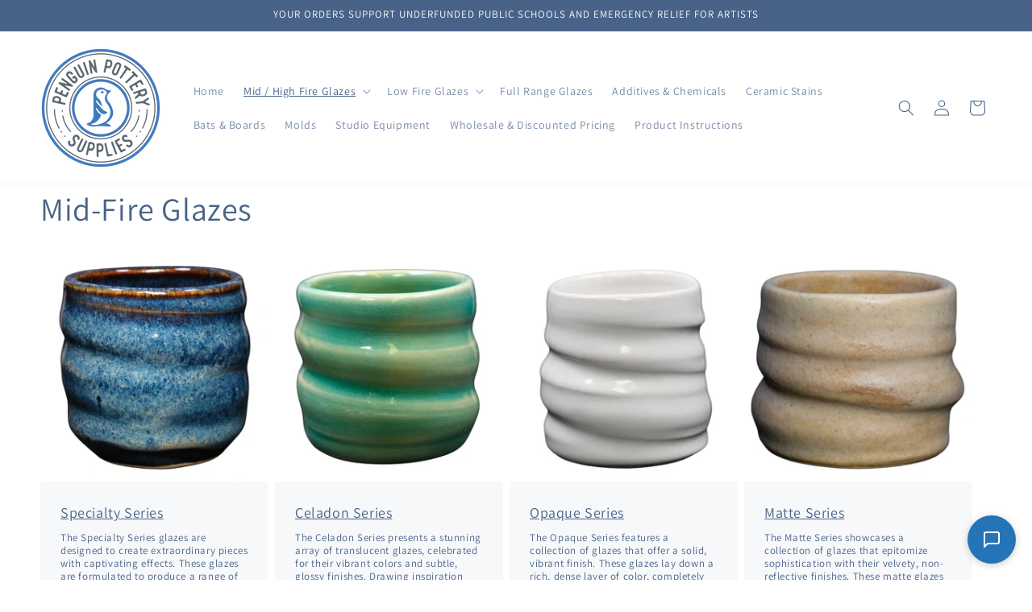

--- FILE ---
content_type: text/html; charset=utf-8
request_url: https://www.penguinpottery.com/collections/mid-high-fire-glazes?page=1
body_size: 39666
content:
<!doctype html>
<html class="js" lang="en">
  <head>
    <meta charset="utf-8">
    <meta http-equiv="X-UA-Compatible" content="IE=edge">
    <meta name="viewport" content="width=device-width,initial-scale=1">
    <meta name="theme-color" content="">
    <link rel="canonical" href="https://www.penguinpottery.com/collections/mid-high-fire-glazes"><link rel="preconnect" href="https://fonts.shopifycdn.com" crossorigin><title>
      Mid Fire Glazes
 &ndash; Penguin Pottery</title>

    

    

<meta property="og:site_name" content="Penguin Pottery">
<meta property="og:url" content="https://www.penguinpottery.com/collections/mid-high-fire-glazes">
<meta property="og:title" content="Mid Fire Glazes">
<meta property="og:type" content="website">
<meta property="og:description" content="Penguin Pottery was founded in 2020 with a simple mission: to increase access to a wide range of pottery and ceramic arts supplies, while doing so in an ecologically-responsible way."><meta property="og:image" content="http://www.penguinpottery.com/cdn/shop/collections/tile_mid_fire_glazes_631fabd3-a0c7-4ffe-aee4-a9e0886d2168.jpg?v=1762272509">
  <meta property="og:image:secure_url" content="https://www.penguinpottery.com/cdn/shop/collections/tile_mid_fire_glazes_631fabd3-a0c7-4ffe-aee4-a9e0886d2168.jpg?v=1762272509">
  <meta property="og:image:width" content="800">
  <meta property="og:image:height" content="800"><meta name="twitter:card" content="summary_large_image">
<meta name="twitter:title" content="Mid Fire Glazes">
<meta name="twitter:description" content="Penguin Pottery was founded in 2020 with a simple mission: to increase access to a wide range of pottery and ceramic arts supplies, while doing so in an ecologically-responsible way.">


    <script src="//www.penguinpottery.com/cdn/shop/t/39/assets/constants.js?v=132983761750457495441742925203" defer="defer"></script>
    <script src="//www.penguinpottery.com/cdn/shop/t/39/assets/pubsub.js?v=25310214064522200911742925204" defer="defer"></script>
    <script src="//www.penguinpottery.com/cdn/shop/t/39/assets/global.js?v=184345515105158409801742925203" defer="defer"></script>
    <script src="//www.penguinpottery.com/cdn/shop/t/39/assets/details-disclosure.js?v=13653116266235556501742925203" defer="defer"></script>
    <script src="//www.penguinpottery.com/cdn/shop/t/39/assets/details-modal.js?v=25581673532751508451742925203" defer="defer"></script>
    <script src="//www.penguinpottery.com/cdn/shop/t/39/assets/search-form.js?v=133129549252120666541742925204" defer="defer"></script><!-- OutlinkStickyBtn CODE Start --><!-- OutlinkStickyBtn END --> <script>window.performance && window.performance.mark && window.performance.mark('shopify.content_for_header.start');</script><meta name="google-site-verification" content="57nakI2tzQQ7eKiiT78DQliq1fZ1Si8op-4v9TsEm3g">
<meta id="shopify-digital-wallet" name="shopify-digital-wallet" content="/32180011052/digital_wallets/dialog">
<meta name="shopify-checkout-api-token" content="6b936413c12382c0c8b4cc1c62699387">
<link rel="alternate" type="application/atom+xml" title="Feed" href="/collections/mid-high-fire-glazes.atom" />
<link rel="next" href="/collections/mid-high-fire-glazes?page=2">
<link rel="alternate" type="application/json+oembed" href="https://www.penguinpottery.com/collections/mid-high-fire-glazes.oembed">
<script async="async" src="/checkouts/internal/preloads.js?locale=en-US"></script>
<link rel="preconnect" href="https://shop.app" crossorigin="anonymous">
<script async="async" src="https://shop.app/checkouts/internal/preloads.js?locale=en-US&shop_id=32180011052" crossorigin="anonymous"></script>
<script id="apple-pay-shop-capabilities" type="application/json">{"shopId":32180011052,"countryCode":"US","currencyCode":"USD","merchantCapabilities":["supports3DS"],"merchantId":"gid:\/\/shopify\/Shop\/32180011052","merchantName":"Penguin Pottery","requiredBillingContactFields":["postalAddress","email"],"requiredShippingContactFields":["postalAddress","email"],"shippingType":"shipping","supportedNetworks":["visa","masterCard","amex","discover","elo","jcb"],"total":{"type":"pending","label":"Penguin Pottery","amount":"1.00"},"shopifyPaymentsEnabled":true,"supportsSubscriptions":true}</script>
<script id="shopify-features" type="application/json">{"accessToken":"6b936413c12382c0c8b4cc1c62699387","betas":["rich-media-storefront-analytics"],"domain":"www.penguinpottery.com","predictiveSearch":true,"shopId":32180011052,"locale":"en"}</script>
<script>var Shopify = Shopify || {};
Shopify.shop = "penguinpottery.myshopify.com";
Shopify.locale = "en";
Shopify.currency = {"active":"USD","rate":"1.0"};
Shopify.country = "US";
Shopify.theme = {"name":"Dawn - Live Version","id":145316118680,"schema_name":"Dawn","schema_version":"15.3.0","theme_store_id":887,"role":"main"};
Shopify.theme.handle = "null";
Shopify.theme.style = {"id":null,"handle":null};
Shopify.cdnHost = "www.penguinpottery.com/cdn";
Shopify.routes = Shopify.routes || {};
Shopify.routes.root = "/";</script>
<script type="module">!function(o){(o.Shopify=o.Shopify||{}).modules=!0}(window);</script>
<script>!function(o){function n(){var o=[];function n(){o.push(Array.prototype.slice.apply(arguments))}return n.q=o,n}var t=o.Shopify=o.Shopify||{};t.loadFeatures=n(),t.autoloadFeatures=n()}(window);</script>
<script>
  window.ShopifyPay = window.ShopifyPay || {};
  window.ShopifyPay.apiHost = "shop.app\/pay";
  window.ShopifyPay.redirectState = null;
</script>
<script id="shop-js-analytics" type="application/json">{"pageType":"collection"}</script>
<script defer="defer" async type="module" src="//www.penguinpottery.com/cdn/shopifycloud/shop-js/modules/v2/client.init-shop-cart-sync_BT-GjEfc.en.esm.js"></script>
<script defer="defer" async type="module" src="//www.penguinpottery.com/cdn/shopifycloud/shop-js/modules/v2/chunk.common_D58fp_Oc.esm.js"></script>
<script defer="defer" async type="module" src="//www.penguinpottery.com/cdn/shopifycloud/shop-js/modules/v2/chunk.modal_xMitdFEc.esm.js"></script>
<script type="module">
  await import("//www.penguinpottery.com/cdn/shopifycloud/shop-js/modules/v2/client.init-shop-cart-sync_BT-GjEfc.en.esm.js");
await import("//www.penguinpottery.com/cdn/shopifycloud/shop-js/modules/v2/chunk.common_D58fp_Oc.esm.js");
await import("//www.penguinpottery.com/cdn/shopifycloud/shop-js/modules/v2/chunk.modal_xMitdFEc.esm.js");

  window.Shopify.SignInWithShop?.initShopCartSync?.({"fedCMEnabled":true,"windoidEnabled":true});

</script>
<script>
  window.Shopify = window.Shopify || {};
  if (!window.Shopify.featureAssets) window.Shopify.featureAssets = {};
  window.Shopify.featureAssets['shop-js'] = {"shop-cart-sync":["modules/v2/client.shop-cart-sync_DZOKe7Ll.en.esm.js","modules/v2/chunk.common_D58fp_Oc.esm.js","modules/v2/chunk.modal_xMitdFEc.esm.js"],"init-fed-cm":["modules/v2/client.init-fed-cm_B6oLuCjv.en.esm.js","modules/v2/chunk.common_D58fp_Oc.esm.js","modules/v2/chunk.modal_xMitdFEc.esm.js"],"shop-cash-offers":["modules/v2/client.shop-cash-offers_D2sdYoxE.en.esm.js","modules/v2/chunk.common_D58fp_Oc.esm.js","modules/v2/chunk.modal_xMitdFEc.esm.js"],"shop-login-button":["modules/v2/client.shop-login-button_QeVjl5Y3.en.esm.js","modules/v2/chunk.common_D58fp_Oc.esm.js","modules/v2/chunk.modal_xMitdFEc.esm.js"],"pay-button":["modules/v2/client.pay-button_DXTOsIq6.en.esm.js","modules/v2/chunk.common_D58fp_Oc.esm.js","modules/v2/chunk.modal_xMitdFEc.esm.js"],"shop-button":["modules/v2/client.shop-button_DQZHx9pm.en.esm.js","modules/v2/chunk.common_D58fp_Oc.esm.js","modules/v2/chunk.modal_xMitdFEc.esm.js"],"avatar":["modules/v2/client.avatar_BTnouDA3.en.esm.js"],"init-windoid":["modules/v2/client.init-windoid_CR1B-cfM.en.esm.js","modules/v2/chunk.common_D58fp_Oc.esm.js","modules/v2/chunk.modal_xMitdFEc.esm.js"],"init-shop-for-new-customer-accounts":["modules/v2/client.init-shop-for-new-customer-accounts_C_vY_xzh.en.esm.js","modules/v2/client.shop-login-button_QeVjl5Y3.en.esm.js","modules/v2/chunk.common_D58fp_Oc.esm.js","modules/v2/chunk.modal_xMitdFEc.esm.js"],"init-shop-email-lookup-coordinator":["modules/v2/client.init-shop-email-lookup-coordinator_BI7n9ZSv.en.esm.js","modules/v2/chunk.common_D58fp_Oc.esm.js","modules/v2/chunk.modal_xMitdFEc.esm.js"],"init-shop-cart-sync":["modules/v2/client.init-shop-cart-sync_BT-GjEfc.en.esm.js","modules/v2/chunk.common_D58fp_Oc.esm.js","modules/v2/chunk.modal_xMitdFEc.esm.js"],"shop-toast-manager":["modules/v2/client.shop-toast-manager_DiYdP3xc.en.esm.js","modules/v2/chunk.common_D58fp_Oc.esm.js","modules/v2/chunk.modal_xMitdFEc.esm.js"],"init-customer-accounts":["modules/v2/client.init-customer-accounts_D9ZNqS-Q.en.esm.js","modules/v2/client.shop-login-button_QeVjl5Y3.en.esm.js","modules/v2/chunk.common_D58fp_Oc.esm.js","modules/v2/chunk.modal_xMitdFEc.esm.js"],"init-customer-accounts-sign-up":["modules/v2/client.init-customer-accounts-sign-up_iGw4briv.en.esm.js","modules/v2/client.shop-login-button_QeVjl5Y3.en.esm.js","modules/v2/chunk.common_D58fp_Oc.esm.js","modules/v2/chunk.modal_xMitdFEc.esm.js"],"shop-follow-button":["modules/v2/client.shop-follow-button_CqMgW2wH.en.esm.js","modules/v2/chunk.common_D58fp_Oc.esm.js","modules/v2/chunk.modal_xMitdFEc.esm.js"],"checkout-modal":["modules/v2/client.checkout-modal_xHeaAweL.en.esm.js","modules/v2/chunk.common_D58fp_Oc.esm.js","modules/v2/chunk.modal_xMitdFEc.esm.js"],"shop-login":["modules/v2/client.shop-login_D91U-Q7h.en.esm.js","modules/v2/chunk.common_D58fp_Oc.esm.js","modules/v2/chunk.modal_xMitdFEc.esm.js"],"lead-capture":["modules/v2/client.lead-capture_BJmE1dJe.en.esm.js","modules/v2/chunk.common_D58fp_Oc.esm.js","modules/v2/chunk.modal_xMitdFEc.esm.js"],"payment-terms":["modules/v2/client.payment-terms_Ci9AEqFq.en.esm.js","modules/v2/chunk.common_D58fp_Oc.esm.js","modules/v2/chunk.modal_xMitdFEc.esm.js"]};
</script>
<script id="__st">var __st={"a":32180011052,"offset":-18000,"reqid":"aae38969-b2e1-4551-a47b-1fddf7a89beb-1769245915","pageurl":"www.penguinpottery.com\/collections\/mid-high-fire-glazes?page=1","u":"9abd46db6bcf","p":"collection","rtyp":"collection","rid":278887760024};</script>
<script>window.ShopifyPaypalV4VisibilityTracking = true;</script>
<script id="captcha-bootstrap">!function(){'use strict';const t='contact',e='account',n='new_comment',o=[[t,t],['blogs',n],['comments',n],[t,'customer']],c=[[e,'customer_login'],[e,'guest_login'],[e,'recover_customer_password'],[e,'create_customer']],r=t=>t.map((([t,e])=>`form[action*='/${t}']:not([data-nocaptcha='true']) input[name='form_type'][value='${e}']`)).join(','),a=t=>()=>t?[...document.querySelectorAll(t)].map((t=>t.form)):[];function s(){const t=[...o],e=r(t);return a(e)}const i='password',u='form_key',d=['recaptcha-v3-token','g-recaptcha-response','h-captcha-response',i],f=()=>{try{return window.sessionStorage}catch{return}},m='__shopify_v',_=t=>t.elements[u];function p(t,e,n=!1){try{const o=window.sessionStorage,c=JSON.parse(o.getItem(e)),{data:r}=function(t){const{data:e,action:n}=t;return t[m]||n?{data:e,action:n}:{data:t,action:n}}(c);for(const[e,n]of Object.entries(r))t.elements[e]&&(t.elements[e].value=n);n&&o.removeItem(e)}catch(o){console.error('form repopulation failed',{error:o})}}const l='form_type',E='cptcha';function T(t){t.dataset[E]=!0}const w=window,h=w.document,L='Shopify',v='ce_forms',y='captcha';let A=!1;((t,e)=>{const n=(g='f06e6c50-85a8-45c8-87d0-21a2b65856fe',I='https://cdn.shopify.com/shopifycloud/storefront-forms-hcaptcha/ce_storefront_forms_captcha_hcaptcha.v1.5.2.iife.js',D={infoText:'Protected by hCaptcha',privacyText:'Privacy',termsText:'Terms'},(t,e,n)=>{const o=w[L][v],c=o.bindForm;if(c)return c(t,g,e,D).then(n);var r;o.q.push([[t,g,e,D],n]),r=I,A||(h.body.append(Object.assign(h.createElement('script'),{id:'captcha-provider',async:!0,src:r})),A=!0)});var g,I,D;w[L]=w[L]||{},w[L][v]=w[L][v]||{},w[L][v].q=[],w[L][y]=w[L][y]||{},w[L][y].protect=function(t,e){n(t,void 0,e),T(t)},Object.freeze(w[L][y]),function(t,e,n,w,h,L){const[v,y,A,g]=function(t,e,n){const i=e?o:[],u=t?c:[],d=[...i,...u],f=r(d),m=r(i),_=r(d.filter((([t,e])=>n.includes(e))));return[a(f),a(m),a(_),s()]}(w,h,L),I=t=>{const e=t.target;return e instanceof HTMLFormElement?e:e&&e.form},D=t=>v().includes(t);t.addEventListener('submit',(t=>{const e=I(t);if(!e)return;const n=D(e)&&!e.dataset.hcaptchaBound&&!e.dataset.recaptchaBound,o=_(e),c=g().includes(e)&&(!o||!o.value);(n||c)&&t.preventDefault(),c&&!n&&(function(t){try{if(!f())return;!function(t){const e=f();if(!e)return;const n=_(t);if(!n)return;const o=n.value;o&&e.removeItem(o)}(t);const e=Array.from(Array(32),(()=>Math.random().toString(36)[2])).join('');!function(t,e){_(t)||t.append(Object.assign(document.createElement('input'),{type:'hidden',name:u})),t.elements[u].value=e}(t,e),function(t,e){const n=f();if(!n)return;const o=[...t.querySelectorAll(`input[type='${i}']`)].map((({name:t})=>t)),c=[...d,...o],r={};for(const[a,s]of new FormData(t).entries())c.includes(a)||(r[a]=s);n.setItem(e,JSON.stringify({[m]:1,action:t.action,data:r}))}(t,e)}catch(e){console.error('failed to persist form',e)}}(e),e.submit())}));const S=(t,e)=>{t&&!t.dataset[E]&&(n(t,e.some((e=>e===t))),T(t))};for(const o of['focusin','change'])t.addEventListener(o,(t=>{const e=I(t);D(e)&&S(e,y())}));const B=e.get('form_key'),M=e.get(l),P=B&&M;t.addEventListener('DOMContentLoaded',(()=>{const t=y();if(P)for(const e of t)e.elements[l].value===M&&p(e,B);[...new Set([...A(),...v().filter((t=>'true'===t.dataset.shopifyCaptcha))])].forEach((e=>S(e,t)))}))}(h,new URLSearchParams(w.location.search),n,t,e,['guest_login'])})(!0,!0)}();</script>
<script integrity="sha256-4kQ18oKyAcykRKYeNunJcIwy7WH5gtpwJnB7kiuLZ1E=" data-source-attribution="shopify.loadfeatures" defer="defer" src="//www.penguinpottery.com/cdn/shopifycloud/storefront/assets/storefront/load_feature-a0a9edcb.js" crossorigin="anonymous"></script>
<script crossorigin="anonymous" defer="defer" src="//www.penguinpottery.com/cdn/shopifycloud/storefront/assets/shopify_pay/storefront-65b4c6d7.js?v=20250812"></script>
<script data-source-attribution="shopify.dynamic_checkout.dynamic.init">var Shopify=Shopify||{};Shopify.PaymentButton=Shopify.PaymentButton||{isStorefrontPortableWallets:!0,init:function(){window.Shopify.PaymentButton.init=function(){};var t=document.createElement("script");t.src="https://www.penguinpottery.com/cdn/shopifycloud/portable-wallets/latest/portable-wallets.en.js",t.type="module",document.head.appendChild(t)}};
</script>
<script data-source-attribution="shopify.dynamic_checkout.buyer_consent">
  function portableWalletsHideBuyerConsent(e){var t=document.getElementById("shopify-buyer-consent"),n=document.getElementById("shopify-subscription-policy-button");t&&n&&(t.classList.add("hidden"),t.setAttribute("aria-hidden","true"),n.removeEventListener("click",e))}function portableWalletsShowBuyerConsent(e){var t=document.getElementById("shopify-buyer-consent"),n=document.getElementById("shopify-subscription-policy-button");t&&n&&(t.classList.remove("hidden"),t.removeAttribute("aria-hidden"),n.addEventListener("click",e))}window.Shopify?.PaymentButton&&(window.Shopify.PaymentButton.hideBuyerConsent=portableWalletsHideBuyerConsent,window.Shopify.PaymentButton.showBuyerConsent=portableWalletsShowBuyerConsent);
</script>
<script data-source-attribution="shopify.dynamic_checkout.cart.bootstrap">document.addEventListener("DOMContentLoaded",(function(){function t(){return document.querySelector("shopify-accelerated-checkout-cart, shopify-accelerated-checkout")}if(t())Shopify.PaymentButton.init();else{new MutationObserver((function(e,n){t()&&(Shopify.PaymentButton.init(),n.disconnect())})).observe(document.body,{childList:!0,subtree:!0})}}));
</script>
<script id='scb4127' type='text/javascript' async='' src='https://www.penguinpottery.com/cdn/shopifycloud/privacy-banner/storefront-banner.js'></script><link id="shopify-accelerated-checkout-styles" rel="stylesheet" media="screen" href="https://www.penguinpottery.com/cdn/shopifycloud/portable-wallets/latest/accelerated-checkout-backwards-compat.css" crossorigin="anonymous">
<style id="shopify-accelerated-checkout-cart">
        #shopify-buyer-consent {
  margin-top: 1em;
  display: inline-block;
  width: 100%;
}

#shopify-buyer-consent.hidden {
  display: none;
}

#shopify-subscription-policy-button {
  background: none;
  border: none;
  padding: 0;
  text-decoration: underline;
  font-size: inherit;
  cursor: pointer;
}

#shopify-subscription-policy-button::before {
  box-shadow: none;
}

      </style>
<script id="sections-script" data-sections="header" defer="defer" src="//www.penguinpottery.com/cdn/shop/t/39/compiled_assets/scripts.js?v=1048"></script>
<script>window.performance && window.performance.mark && window.performance.mark('shopify.content_for_header.end');</script>


    <style data-shopify>
      @font-face {
  font-family: Assistant;
  font-weight: 400;
  font-style: normal;
  font-display: swap;
  src: url("//www.penguinpottery.com/cdn/fonts/assistant/assistant_n4.9120912a469cad1cc292572851508ca49d12e768.woff2") format("woff2"),
       url("//www.penguinpottery.com/cdn/fonts/assistant/assistant_n4.6e9875ce64e0fefcd3f4446b7ec9036b3ddd2985.woff") format("woff");
}

      @font-face {
  font-family: Assistant;
  font-weight: 700;
  font-style: normal;
  font-display: swap;
  src: url("//www.penguinpottery.com/cdn/fonts/assistant/assistant_n7.bf44452348ec8b8efa3aa3068825305886b1c83c.woff2") format("woff2"),
       url("//www.penguinpottery.com/cdn/fonts/assistant/assistant_n7.0c887fee83f6b3bda822f1150b912c72da0f7b64.woff") format("woff");
}

      
      
      @font-face {
  font-family: Assistant;
  font-weight: 400;
  font-style: normal;
  font-display: swap;
  src: url("//www.penguinpottery.com/cdn/fonts/assistant/assistant_n4.9120912a469cad1cc292572851508ca49d12e768.woff2") format("woff2"),
       url("//www.penguinpottery.com/cdn/fonts/assistant/assistant_n4.6e9875ce64e0fefcd3f4446b7ec9036b3ddd2985.woff") format("woff");
}


      
        :root,
        .color-background-1 {
          --color-background: 255,255,255;
        
          --gradient-background: #ffffff;
        

        

        --color-foreground: 72,98,136;
        --color-background-contrast: 191,191,191;
        --color-shadow: 18,18,18;
        --color-button: 72,98,136;
        --color-button-text: 255,255,255;
        --color-secondary-button: 255,255,255;
        --color-secondary-button-text: 18,18,18;
        --color-link: 18,18,18;
        --color-badge-foreground: 72,98,136;
        --color-badge-background: 255,255,255;
        --color-badge-border: 72,98,136;
        --payment-terms-background-color: rgb(255 255 255);
      }
      
        
        .color-background-2 {
          --color-background: 243,243,243;
        
          --gradient-background: #f3f3f3;
        

        

        --color-foreground: 18,18,18;
        --color-background-contrast: 179,179,179;
        --color-shadow: 18,18,18;
        --color-button: 18,18,18;
        --color-button-text: 243,243,243;
        --color-secondary-button: 243,243,243;
        --color-secondary-button-text: 18,18,18;
        --color-link: 18,18,18;
        --color-badge-foreground: 18,18,18;
        --color-badge-background: 243,243,243;
        --color-badge-border: 18,18,18;
        --payment-terms-background-color: rgb(243 243 243);
      }
      
        
        .color-inverse {
          --color-background: 36,40,51;
        
          --gradient-background: #242833;
        

        

        --color-foreground: 255,255,255;
        --color-background-contrast: 47,52,66;
        --color-shadow: 18,18,18;
        --color-button: 255,255,255;
        --color-button-text: 0,0,0;
        --color-secondary-button: 36,40,51;
        --color-secondary-button-text: 255,255,255;
        --color-link: 255,255,255;
        --color-badge-foreground: 255,255,255;
        --color-badge-background: 36,40,51;
        --color-badge-border: 255,255,255;
        --payment-terms-background-color: rgb(36 40 51);
      }
      
        
        .color-accent-1 {
          --color-background: 18,18,18;
        
          --gradient-background: #121212;
        

        

        --color-foreground: 255,255,255;
        --color-background-contrast: 146,146,146;
        --color-shadow: 18,18,18;
        --color-button: 255,255,255;
        --color-button-text: 18,18,18;
        --color-secondary-button: 18,18,18;
        --color-secondary-button-text: 255,255,255;
        --color-link: 255,255,255;
        --color-badge-foreground: 255,255,255;
        --color-badge-background: 18,18,18;
        --color-badge-border: 255,255,255;
        --payment-terms-background-color: rgb(18 18 18);
      }
      
        
        .color-accent-2 {
          --color-background: 72,98,136;
        
          --gradient-background: #486288;
        

        

        --color-foreground: 255,255,255;
        --color-background-contrast: 28,38,53;
        --color-shadow: 18,18,18;
        --color-button: 255,255,255;
        --color-button-text: 51,79,180;
        --color-secondary-button: 72,98,136;
        --color-secondary-button-text: 255,255,255;
        --color-link: 255,255,255;
        --color-badge-foreground: 255,255,255;
        --color-badge-background: 72,98,136;
        --color-badge-border: 255,255,255;
        --payment-terms-background-color: rgb(72 98 136);
      }
      
        
        .color-scheme-863b45ca-1bef-4b5f-b4aa-91963a230486 {
          --color-background: 5,169,199;
        
          --gradient-background: #05a9c7;
        

        

        --color-foreground: 246,242,246;
        --color-background-contrast: 2,63,75;
        --color-shadow: 18,18,18;
        --color-button: 234,211,226;
        --color-button-text: 246,242,246;
        --color-secondary-button: 5,169,199;
        --color-secondary-button-text: 255,255,255;
        --color-link: 255,255,255;
        --color-badge-foreground: 246,242,246;
        --color-badge-background: 5,169,199;
        --color-badge-border: 246,242,246;
        --payment-terms-background-color: rgb(5 169 199);
      }
      
        
        .color-scheme-9e61d9c6-26c7-4999-9c8f-86da2746fa5d {
          --color-background: 181,205,239;
        
          --gradient-background: #b5cdef;
        

        

        --color-foreground: 63,86,119;
        --color-background-contrast: 76,134,216;
        --color-shadow: 18,18,18;
        --color-button: 63,86,119;
        --color-button-text: 255,255,255;
        --color-secondary-button: 181,205,239;
        --color-secondary-button-text: 255,255,255;
        --color-link: 255,255,255;
        --color-badge-foreground: 63,86,119;
        --color-badge-background: 181,205,239;
        --color-badge-border: 63,86,119;
        --payment-terms-background-color: rgb(181 205 239);
      }
      
        
        .color-scheme-7b9d9b07-44cf-469d-9e4a-01ab84108c93 {
          --color-background: 239,228,236;
        
          --gradient-background: #efe4ec;
        

        

        --color-foreground: 5,169,199;
        --color-background-contrast: 192,148,180;
        --color-shadow: 18,18,18;
        --color-button: 255,103,0;
        --color-button-text: 255,255,255;
        --color-secondary-button: 239,228,236;
        --color-secondary-button-text: 18,18,18;
        --color-link: 18,18,18;
        --color-badge-foreground: 5,169,199;
        --color-badge-background: 239,228,236;
        --color-badge-border: 5,169,199;
        --payment-terms-background-color: rgb(239 228 236);
      }
      
        
        .color-scheme-252e42a9-3775-4734-8a64-e959facc84d4 {
          --color-background: 228,208,184;
        
          --gradient-background: #e4d0b8;
        

        

        --color-foreground: 63,86,119;
        --color-background-contrast: 193,147,92;
        --color-shadow: 18,18,18;
        --color-button: 63,86,119;
        --color-button-text: 255,255,255;
        --color-secondary-button: 228,208,184;
        --color-secondary-button-text: 18,18,18;
        --color-link: 18,18,18;
        --color-badge-foreground: 63,86,119;
        --color-badge-background: 228,208,184;
        --color-badge-border: 63,86,119;
        --payment-terms-background-color: rgb(228 208 184);
      }
      
        
        .color-scheme-833c8ab1-b559-4df3-bc60-501706535eba {
          --color-background: 243,153,90;
        
          --gradient-background: #f3995a;
        

        

        --color-foreground: 63,86,119;
        --color-background-contrast: 192,87,14;
        --color-shadow: 18,18,18;
        --color-button: 63,86,119;
        --color-button-text: 255,255,255;
        --color-secondary-button: 243,153,90;
        --color-secondary-button-text: 94,96,157;
        --color-link: 94,96,157;
        --color-badge-foreground: 63,86,119;
        --color-badge-background: 243,153,90;
        --color-badge-border: 63,86,119;
        --payment-terms-background-color: rgb(243 153 90);
      }
      

      body, .color-background-1, .color-background-2, .color-inverse, .color-accent-1, .color-accent-2, .color-scheme-863b45ca-1bef-4b5f-b4aa-91963a230486, .color-scheme-9e61d9c6-26c7-4999-9c8f-86da2746fa5d, .color-scheme-7b9d9b07-44cf-469d-9e4a-01ab84108c93, .color-scheme-252e42a9-3775-4734-8a64-e959facc84d4, .color-scheme-833c8ab1-b559-4df3-bc60-501706535eba {
        color: rgba(var(--color-foreground), 0.75);
        background-color: rgb(var(--color-background));
      }

      :root {
        --font-body-family: Assistant, sans-serif;
        --font-body-style: normal;
        --font-body-weight: 400;
        --font-body-weight-bold: 700;

        --font-heading-family: Assistant, sans-serif;
        --font-heading-style: normal;
        --font-heading-weight: 400;

        --font-body-scale: 1.0;
        --font-heading-scale: 1.0;

        --media-padding: px;
        --media-border-opacity: 0.05;
        --media-border-width: 1px;
        --media-radius: 0px;
        --media-shadow-opacity: 0.0;
        --media-shadow-horizontal-offset: 0px;
        --media-shadow-vertical-offset: 0px;
        --media-shadow-blur-radius: 5px;
        --media-shadow-visible: 0;

        --page-width: 160rem;
        --page-width-margin: 0rem;

        --product-card-image-padding: 0.0rem;
        --product-card-corner-radius: 0.0rem;
        --product-card-text-alignment: left;
        --product-card-border-width: 0.0rem;
        --product-card-border-opacity: 0.1;
        --product-card-shadow-opacity: 0.0;
        --product-card-shadow-visible: 0;
        --product-card-shadow-horizontal-offset: 0.0rem;
        --product-card-shadow-vertical-offset: 0.4rem;
        --product-card-shadow-blur-radius: 0.5rem;

        --collection-card-image-padding: 0.0rem;
        --collection-card-corner-radius: 0.0rem;
        --collection-card-text-alignment: left;
        --collection-card-border-width: 0.0rem;
        --collection-card-border-opacity: 0.1;
        --collection-card-shadow-opacity: 0.0;
        --collection-card-shadow-visible: 0;
        --collection-card-shadow-horizontal-offset: 0.0rem;
        --collection-card-shadow-vertical-offset: 0.4rem;
        --collection-card-shadow-blur-radius: 0.5rem;

        --blog-card-image-padding: 0.0rem;
        --blog-card-corner-radius: 0.0rem;
        --blog-card-text-alignment: left;
        --blog-card-border-width: 0.0rem;
        --blog-card-border-opacity: 0.1;
        --blog-card-shadow-opacity: 0.0;
        --blog-card-shadow-visible: 0;
        --blog-card-shadow-horizontal-offset: 0.0rem;
        --blog-card-shadow-vertical-offset: 0.4rem;
        --blog-card-shadow-blur-radius: 0.5rem;

        --badge-corner-radius: 4.0rem;

        --popup-border-width: 1px;
        --popup-border-opacity: 0.1;
        --popup-corner-radius: 0px;
        --popup-shadow-opacity: 0.0;
        --popup-shadow-horizontal-offset: 0px;
        --popup-shadow-vertical-offset: 4px;
        --popup-shadow-blur-radius: 5px;

        --drawer-border-width: 1px;
        --drawer-border-opacity: 0.1;
        --drawer-shadow-opacity: 0.0;
        --drawer-shadow-horizontal-offset: 0px;
        --drawer-shadow-vertical-offset: 4px;
        --drawer-shadow-blur-radius: 5px;

        --spacing-sections-desktop: 0px;
        --spacing-sections-mobile: 0px;

        --grid-desktop-vertical-spacing: 8px;
        --grid-desktop-horizontal-spacing: 8px;
        --grid-mobile-vertical-spacing: 4px;
        --grid-mobile-horizontal-spacing: 4px;

        --text-boxes-border-opacity: 0.1;
        --text-boxes-border-width: 0px;
        --text-boxes-radius: 0px;
        --text-boxes-shadow-opacity: 0.0;
        --text-boxes-shadow-visible: 0;
        --text-boxes-shadow-horizontal-offset: 0px;
        --text-boxes-shadow-vertical-offset: 4px;
        --text-boxes-shadow-blur-radius: 5px;

        --buttons-radius: 0px;
        --buttons-radius-outset: 0px;
        --buttons-border-width: 1px;
        --buttons-border-opacity: 1.0;
        --buttons-shadow-opacity: 0.0;
        --buttons-shadow-visible: 0;
        --buttons-shadow-horizontal-offset: 0px;
        --buttons-shadow-vertical-offset: 4px;
        --buttons-shadow-blur-radius: 5px;
        --buttons-border-offset: 0px;

        --inputs-radius: 0px;
        --inputs-border-width: 1px;
        --inputs-border-opacity: 0.55;
        --inputs-shadow-opacity: 0.0;
        --inputs-shadow-horizontal-offset: 0px;
        --inputs-margin-offset: 0px;
        --inputs-shadow-vertical-offset: 4px;
        --inputs-shadow-blur-radius: 5px;
        --inputs-radius-outset: 0px;

        --variant-pills-radius: 40px;
        --variant-pills-border-width: 1px;
        --variant-pills-border-opacity: 0.55;
        --variant-pills-shadow-opacity: 0.0;
        --variant-pills-shadow-horizontal-offset: 0px;
        --variant-pills-shadow-vertical-offset: 4px;
        --variant-pills-shadow-blur-radius: 5px;
      }

      *,
      *::before,
      *::after {
        box-sizing: inherit;
      }

      html {
        box-sizing: border-box;
        font-size: calc(var(--font-body-scale) * 62.5%);
        height: 100%;
      }

      body {
        display: grid;
        grid-template-rows: auto auto 1fr auto;
        grid-template-columns: 100%;
        min-height: 100%;
        margin: 0;
        font-size: 1.5rem;
        letter-spacing: 0.06rem;
        line-height: calc(1 + 0.8 / var(--font-body-scale));
        font-family: var(--font-body-family);
        font-style: var(--font-body-style);
        font-weight: var(--font-body-weight);
      }

      @media screen and (min-width: 750px) {
        body {
          font-size: 1.6rem;
        }
      }
    </style>

    <link href="//www.penguinpottery.com/cdn/shop/t/39/assets/base.css?v=159841507637079171801742925202" rel="stylesheet" type="text/css" media="all" />
    <link rel="stylesheet" href="//www.penguinpottery.com/cdn/shop/t/39/assets/component-cart-items.css?v=123238115697927560811742925202" media="print" onload="this.media='all'">
      <link rel="preload" as="font" href="//www.penguinpottery.com/cdn/fonts/assistant/assistant_n4.9120912a469cad1cc292572851508ca49d12e768.woff2" type="font/woff2" crossorigin>
      

      <link rel="preload" as="font" href="//www.penguinpottery.com/cdn/fonts/assistant/assistant_n4.9120912a469cad1cc292572851508ca49d12e768.woff2" type="font/woff2" crossorigin>
      
<link
        rel="stylesheet"
        href="//www.penguinpottery.com/cdn/shop/t/39/assets/component-predictive-search.css?v=118923337488134913561742925202"
        media="print"
        onload="this.media='all'"
      ><script>
      if (Shopify.designMode) {
        document.documentElement.classList.add('shopify-design-mode');
      }
    </script>
  <link href="https://monorail-edge.shopifysvc.com" rel="dns-prefetch">
<script>(function(){if ("sendBeacon" in navigator && "performance" in window) {try {var session_token_from_headers = performance.getEntriesByType('navigation')[0].serverTiming.find(x => x.name == '_s').description;} catch {var session_token_from_headers = undefined;}var session_cookie_matches = document.cookie.match(/_shopify_s=([^;]*)/);var session_token_from_cookie = session_cookie_matches && session_cookie_matches.length === 2 ? session_cookie_matches[1] : "";var session_token = session_token_from_headers || session_token_from_cookie || "";function handle_abandonment_event(e) {var entries = performance.getEntries().filter(function(entry) {return /monorail-edge.shopifysvc.com/.test(entry.name);});if (!window.abandonment_tracked && entries.length === 0) {window.abandonment_tracked = true;var currentMs = Date.now();var navigation_start = performance.timing.navigationStart;var payload = {shop_id: 32180011052,url: window.location.href,navigation_start,duration: currentMs - navigation_start,session_token,page_type: "collection"};window.navigator.sendBeacon("https://monorail-edge.shopifysvc.com/v1/produce", JSON.stringify({schema_id: "online_store_buyer_site_abandonment/1.1",payload: payload,metadata: {event_created_at_ms: currentMs,event_sent_at_ms: currentMs}}));}}window.addEventListener('pagehide', handle_abandonment_event);}}());</script>
<script id="web-pixels-manager-setup">(function e(e,d,r,n,o){if(void 0===o&&(o={}),!Boolean(null===(a=null===(i=window.Shopify)||void 0===i?void 0:i.analytics)||void 0===a?void 0:a.replayQueue)){var i,a;window.Shopify=window.Shopify||{};var t=window.Shopify;t.analytics=t.analytics||{};var s=t.analytics;s.replayQueue=[],s.publish=function(e,d,r){return s.replayQueue.push([e,d,r]),!0};try{self.performance.mark("wpm:start")}catch(e){}var l=function(){var e={modern:/Edge?\/(1{2}[4-9]|1[2-9]\d|[2-9]\d{2}|\d{4,})\.\d+(\.\d+|)|Firefox\/(1{2}[4-9]|1[2-9]\d|[2-9]\d{2}|\d{4,})\.\d+(\.\d+|)|Chrom(ium|e)\/(9{2}|\d{3,})\.\d+(\.\d+|)|(Maci|X1{2}).+ Version\/(15\.\d+|(1[6-9]|[2-9]\d|\d{3,})\.\d+)([,.]\d+|)( \(\w+\)|)( Mobile\/\w+|) Safari\/|Chrome.+OPR\/(9{2}|\d{3,})\.\d+\.\d+|(CPU[ +]OS|iPhone[ +]OS|CPU[ +]iPhone|CPU IPhone OS|CPU iPad OS)[ +]+(15[._]\d+|(1[6-9]|[2-9]\d|\d{3,})[._]\d+)([._]\d+|)|Android:?[ /-](13[3-9]|1[4-9]\d|[2-9]\d{2}|\d{4,})(\.\d+|)(\.\d+|)|Android.+Firefox\/(13[5-9]|1[4-9]\d|[2-9]\d{2}|\d{4,})\.\d+(\.\d+|)|Android.+Chrom(ium|e)\/(13[3-9]|1[4-9]\d|[2-9]\d{2}|\d{4,})\.\d+(\.\d+|)|SamsungBrowser\/([2-9]\d|\d{3,})\.\d+/,legacy:/Edge?\/(1[6-9]|[2-9]\d|\d{3,})\.\d+(\.\d+|)|Firefox\/(5[4-9]|[6-9]\d|\d{3,})\.\d+(\.\d+|)|Chrom(ium|e)\/(5[1-9]|[6-9]\d|\d{3,})\.\d+(\.\d+|)([\d.]+$|.*Safari\/(?![\d.]+ Edge\/[\d.]+$))|(Maci|X1{2}).+ Version\/(10\.\d+|(1[1-9]|[2-9]\d|\d{3,})\.\d+)([,.]\d+|)( \(\w+\)|)( Mobile\/\w+|) Safari\/|Chrome.+OPR\/(3[89]|[4-9]\d|\d{3,})\.\d+\.\d+|(CPU[ +]OS|iPhone[ +]OS|CPU[ +]iPhone|CPU IPhone OS|CPU iPad OS)[ +]+(10[._]\d+|(1[1-9]|[2-9]\d|\d{3,})[._]\d+)([._]\d+|)|Android:?[ /-](13[3-9]|1[4-9]\d|[2-9]\d{2}|\d{4,})(\.\d+|)(\.\d+|)|Mobile Safari.+OPR\/([89]\d|\d{3,})\.\d+\.\d+|Android.+Firefox\/(13[5-9]|1[4-9]\d|[2-9]\d{2}|\d{4,})\.\d+(\.\d+|)|Android.+Chrom(ium|e)\/(13[3-9]|1[4-9]\d|[2-9]\d{2}|\d{4,})\.\d+(\.\d+|)|Android.+(UC? ?Browser|UCWEB|U3)[ /]?(15\.([5-9]|\d{2,})|(1[6-9]|[2-9]\d|\d{3,})\.\d+)\.\d+|SamsungBrowser\/(5\.\d+|([6-9]|\d{2,})\.\d+)|Android.+MQ{2}Browser\/(14(\.(9|\d{2,})|)|(1[5-9]|[2-9]\d|\d{3,})(\.\d+|))(\.\d+|)|K[Aa][Ii]OS\/(3\.\d+|([4-9]|\d{2,})\.\d+)(\.\d+|)/},d=e.modern,r=e.legacy,n=navigator.userAgent;return n.match(d)?"modern":n.match(r)?"legacy":"unknown"}(),u="modern"===l?"modern":"legacy",c=(null!=n?n:{modern:"",legacy:""})[u],f=function(e){return[e.baseUrl,"/wpm","/b",e.hashVersion,"modern"===e.buildTarget?"m":"l",".js"].join("")}({baseUrl:d,hashVersion:r,buildTarget:u}),m=function(e){var d=e.version,r=e.bundleTarget,n=e.surface,o=e.pageUrl,i=e.monorailEndpoint;return{emit:function(e){var a=e.status,t=e.errorMsg,s=(new Date).getTime(),l=JSON.stringify({metadata:{event_sent_at_ms:s},events:[{schema_id:"web_pixels_manager_load/3.1",payload:{version:d,bundle_target:r,page_url:o,status:a,surface:n,error_msg:t},metadata:{event_created_at_ms:s}}]});if(!i)return console&&console.warn&&console.warn("[Web Pixels Manager] No Monorail endpoint provided, skipping logging."),!1;try{return self.navigator.sendBeacon.bind(self.navigator)(i,l)}catch(e){}var u=new XMLHttpRequest;try{return u.open("POST",i,!0),u.setRequestHeader("Content-Type","text/plain"),u.send(l),!0}catch(e){return console&&console.warn&&console.warn("[Web Pixels Manager] Got an unhandled error while logging to Monorail."),!1}}}}({version:r,bundleTarget:l,surface:e.surface,pageUrl:self.location.href,monorailEndpoint:e.monorailEndpoint});try{o.browserTarget=l,function(e){var d=e.src,r=e.async,n=void 0===r||r,o=e.onload,i=e.onerror,a=e.sri,t=e.scriptDataAttributes,s=void 0===t?{}:t,l=document.createElement("script"),u=document.querySelector("head"),c=document.querySelector("body");if(l.async=n,l.src=d,a&&(l.integrity=a,l.crossOrigin="anonymous"),s)for(var f in s)if(Object.prototype.hasOwnProperty.call(s,f))try{l.dataset[f]=s[f]}catch(e){}if(o&&l.addEventListener("load",o),i&&l.addEventListener("error",i),u)u.appendChild(l);else{if(!c)throw new Error("Did not find a head or body element to append the script");c.appendChild(l)}}({src:f,async:!0,onload:function(){if(!function(){var e,d;return Boolean(null===(d=null===(e=window.Shopify)||void 0===e?void 0:e.analytics)||void 0===d?void 0:d.initialized)}()){var d=window.webPixelsManager.init(e)||void 0;if(d){var r=window.Shopify.analytics;r.replayQueue.forEach((function(e){var r=e[0],n=e[1],o=e[2];d.publishCustomEvent(r,n,o)})),r.replayQueue=[],r.publish=d.publishCustomEvent,r.visitor=d.visitor,r.initialized=!0}}},onerror:function(){return m.emit({status:"failed",errorMsg:"".concat(f," has failed to load")})},sri:function(e){var d=/^sha384-[A-Za-z0-9+/=]+$/;return"string"==typeof e&&d.test(e)}(c)?c:"",scriptDataAttributes:o}),m.emit({status:"loading"})}catch(e){m.emit({status:"failed",errorMsg:(null==e?void 0:e.message)||"Unknown error"})}}})({shopId: 32180011052,storefrontBaseUrl: "https://www.penguinpottery.com",extensionsBaseUrl: "https://extensions.shopifycdn.com/cdn/shopifycloud/web-pixels-manager",monorailEndpoint: "https://monorail-edge.shopifysvc.com/unstable/produce_batch",surface: "storefront-renderer",enabledBetaFlags: ["2dca8a86"],webPixelsConfigList: [{"id":"1810595992","configuration":"{\"pixelCode\":\"CDL8QNRC77U5ESNNUJVG\"}","eventPayloadVersion":"v1","runtimeContext":"STRICT","scriptVersion":"22e92c2ad45662f435e4801458fb78cc","type":"APP","apiClientId":4383523,"privacyPurposes":["ANALYTICS","MARKETING","SALE_OF_DATA"],"dataSharingAdjustments":{"protectedCustomerApprovalScopes":["read_customer_address","read_customer_email","read_customer_name","read_customer_personal_data","read_customer_phone"]}},{"id":"563839128","configuration":"{\"config\":\"{\\\"pixel_id\\\":\\\"AW-373266583\\\",\\\"target_country\\\":\\\"US\\\",\\\"gtag_events\\\":[{\\\"type\\\":\\\"search\\\",\\\"action_label\\\":\\\"AW-373266583\\\/ykWnCNiDhpACEJex_rEB\\\"},{\\\"type\\\":\\\"begin_checkout\\\",\\\"action_label\\\":\\\"AW-373266583\\\/DAj0CNWDhpACEJex_rEB\\\"},{\\\"type\\\":\\\"view_item\\\",\\\"action_label\\\":[\\\"AW-373266583\\\/ZO3OCM-DhpACEJex_rEB\\\",\\\"MC-4NQS69C9GX\\\"]},{\\\"type\\\":\\\"purchase\\\",\\\"action_label\\\":[\\\"AW-373266583\\\/dfhfCOuBhpACEJex_rEB\\\",\\\"MC-4NQS69C9GX\\\"]},{\\\"type\\\":\\\"page_view\\\",\\\"action_label\\\":[\\\"AW-373266583\\\/lmI4COiBhpACEJex_rEB\\\",\\\"MC-4NQS69C9GX\\\"]},{\\\"type\\\":\\\"add_payment_info\\\",\\\"action_label\\\":\\\"AW-373266583\\\/X3C1CNuDhpACEJex_rEB\\\"},{\\\"type\\\":\\\"add_to_cart\\\",\\\"action_label\\\":\\\"AW-373266583\\\/KB4DCNKDhpACEJex_rEB\\\"}],\\\"enable_monitoring_mode\\\":false}\"}","eventPayloadVersion":"v1","runtimeContext":"OPEN","scriptVersion":"b2a88bafab3e21179ed38636efcd8a93","type":"APP","apiClientId":1780363,"privacyPurposes":[],"dataSharingAdjustments":{"protectedCustomerApprovalScopes":["read_customer_address","read_customer_email","read_customer_name","read_customer_personal_data","read_customer_phone"]}},{"id":"138936472","configuration":"{\"pixel_id\":\"930816431068951\",\"pixel_type\":\"facebook_pixel\",\"metaapp_system_user_token\":\"-\"}","eventPayloadVersion":"v1","runtimeContext":"OPEN","scriptVersion":"ca16bc87fe92b6042fbaa3acc2fbdaa6","type":"APP","apiClientId":2329312,"privacyPurposes":["ANALYTICS","MARKETING","SALE_OF_DATA"],"dataSharingAdjustments":{"protectedCustomerApprovalScopes":["read_customer_address","read_customer_email","read_customer_name","read_customer_personal_data","read_customer_phone"]}},{"id":"63668376","eventPayloadVersion":"1","runtimeContext":"LAX","scriptVersion":"1","type":"CUSTOM","privacyPurposes":["ANALYTICS","MARKETING","SALE_OF_DATA"],"name":"heatmap-pixel"},{"id":"shopify-app-pixel","configuration":"{}","eventPayloadVersion":"v1","runtimeContext":"STRICT","scriptVersion":"0450","apiClientId":"shopify-pixel","type":"APP","privacyPurposes":["ANALYTICS","MARKETING"]},{"id":"shopify-custom-pixel","eventPayloadVersion":"v1","runtimeContext":"LAX","scriptVersion":"0450","apiClientId":"shopify-pixel","type":"CUSTOM","privacyPurposes":["ANALYTICS","MARKETING"]}],isMerchantRequest: false,initData: {"shop":{"name":"Penguin Pottery","paymentSettings":{"currencyCode":"USD"},"myshopifyDomain":"penguinpottery.myshopify.com","countryCode":"US","storefrontUrl":"https:\/\/www.penguinpottery.com"},"customer":null,"cart":null,"checkout":null,"productVariants":[],"purchasingCompany":null},},"https://www.penguinpottery.com/cdn","fcfee988w5aeb613cpc8e4bc33m6693e112",{"modern":"","legacy":""},{"shopId":"32180011052","storefrontBaseUrl":"https:\/\/www.penguinpottery.com","extensionBaseUrl":"https:\/\/extensions.shopifycdn.com\/cdn\/shopifycloud\/web-pixels-manager","surface":"storefront-renderer","enabledBetaFlags":"[\"2dca8a86\"]","isMerchantRequest":"false","hashVersion":"fcfee988w5aeb613cpc8e4bc33m6693e112","publish":"custom","events":"[[\"page_viewed\",{}],[\"collection_viewed\",{\"collection\":{\"id\":\"278887760024\",\"title\":\"Mid Fire Glazes\",\"productVariants\":[{\"price\":{\"amount\":23.95,\"currencyCode\":\"USD\"},\"product\":{\"title\":\"Penguin Pottery - Specialty Series - EnchantMint. Mid Fire Glaze for Clay, Pottery Glaze, Cone 5 and Cone 6 - Ceramic Glaze for Pottery (1 Pint | 16 oz | 473 ml)\",\"vendor\":\"Penguin Pottery\",\"id\":\"7650363113624\",\"untranslatedTitle\":\"Penguin Pottery - Specialty Series - EnchantMint. Mid Fire Glaze for Clay, Pottery Glaze, Cone 5 and Cone 6 - Ceramic Glaze for Pottery (1 Pint | 16 oz | 473 ml)\",\"url\":\"\/products\/penguin-pottery-specialty-series-enchantmint-mid-fire-glaze-high-fire-glaze-cone-6-for-mid-fire-clay-ceramic-glaze-pottery-1-pint-16-oz-473-ml\",\"type\":\"ART_SUPPLIES\"},\"id\":\"42704684712088\",\"image\":{\"src\":\"\/\/www.penguinpottery.com\/cdn\/shop\/files\/61_qUNwUcrL.jpg?v=1764447503\"},\"sku\":\"PP-GZ-MH-345\",\"title\":\"Default Title\",\"untranslatedTitle\":\"Default Title\"},{\"price\":{\"amount\":59.95,\"currencyCode\":\"USD\"},\"product\":{\"title\":\"Penguin Pottery - Specialty Series Variety Set #1 - Mid Fire Cones 5 \u0026 6 - Includes 8 4oz Jars\",\"vendor\":\"Penguin Pottery\",\"id\":\"7682759688344\",\"untranslatedTitle\":\"Penguin Pottery - Specialty Series Variety Set #1 - Mid Fire Cones 5 \u0026 6 - Includes 8 4oz Jars\",\"url\":\"\/products\/penguin-pottery-variety-set-mid-fire-specialty-series-cone-6-includes-8-4oz-jars\",\"type\":\"Pottery Supplies\"},\"id\":\"42786378154136\",\"image\":{\"src\":\"\/\/www.penguinpottery.com\/cdn\/shop\/files\/61aF3-JrGWL.jpg?v=1764447110\"},\"sku\":\"PP-GZ-MH-SET1\",\"title\":\"Default Title\",\"untranslatedTitle\":\"Default Title\"},{\"price\":{\"amount\":26.45,\"currencyCode\":\"USD\"},\"product\":{\"title\":\"Penguin Pottery - Specialty Series - Floating Blue. Mid Fire Glaze for Clay, Pottery Glaze, Cone 5 and Cone 6 - Ceramic Glaze for Pottery (1 Pint | 16 oz | 473 ml)\",\"vendor\":\"Penguin Pottery\",\"id\":\"7378687983768\",\"untranslatedTitle\":\"Penguin Pottery - Specialty Series - Floating Blue. Mid Fire Glaze for Clay, Pottery Glaze, Cone 5 and Cone 6 - Ceramic Glaze for Pottery (1 Pint | 16 oz | 473 ml)\",\"url\":\"\/products\/penguin-pottery-specialty-series-floating-blue-mid-fire-glaze-high-fire-glaze-cone-5-6-for-mid-fire-clay-high-fire-clay-ceramic-glaze-pottery-1-pint-16-oz-473-ml\",\"type\":\"Pottery Supplies\"},\"id\":\"41998584610968\",\"image\":{\"src\":\"\/\/www.penguinpottery.com\/cdn\/shop\/files\/61i4ekiji8L.jpg?v=1764448002\"},\"sku\":\"PP-GZ-MH-260\",\"title\":\"Default Title\",\"untranslatedTitle\":\"Default Title\"},{\"price\":{\"amount\":23.95,\"currencyCode\":\"USD\"},\"product\":{\"title\":\"Penguin Pottery - Opaque Series - Lilac - Mid Fire Glaze, High Fire Glaze, Cone 5-6 for Mid Fire Clay, High Fire Clay - Ceramic Glaze Pottery (1 Pint | 16 oz | 473 ml)\",\"vendor\":\"Penguin Pottery\",\"id\":\"7379754090648\",\"untranslatedTitle\":\"Penguin Pottery - Opaque Series - Lilac - Mid Fire Glaze, High Fire Glaze, Cone 5-6 for Mid Fire Clay, High Fire Clay - Ceramic Glaze Pottery (1 Pint | 16 oz | 473 ml)\",\"url\":\"\/products\/penguin-pottery-opaque-series-lilac-mid-fire-glaze-high-fire-glaze-cone-5-6-for-mid-fire-clay-high-fire-clay-ceramic-glaze-pottery-1-pint-16-oz-473-ml\",\"type\":\"Pottery Supplies\"},\"id\":\"42011720122520\",\"image\":{\"src\":\"\/\/www.penguinpottery.com\/cdn\/shop\/files\/51evavlt2iL.jpg?v=1764447292\"},\"sku\":\"PP-GZ-MH-301\",\"title\":\"Default Title\",\"untranslatedTitle\":\"Default Title\"},{\"price\":{\"amount\":23.95,\"currencyCode\":\"USD\"},\"product\":{\"title\":\"Penguin Pottery - Specialty Series - Light Jade - Mid Fire Glaze, High Fire Glaze, Cone 5-6 for Mid Fire Clay, High Fire Clay - Ceramic Glaze Pottery (1 Pint | 16 oz | 473 ml)\",\"vendor\":\"Penguin Pottery\",\"id\":\"7379754156184\",\"untranslatedTitle\":\"Penguin Pottery - Specialty Series - Light Jade - Mid Fire Glaze, High Fire Glaze, Cone 5-6 for Mid Fire Clay, High Fire Clay - Ceramic Glaze Pottery (1 Pint | 16 oz | 473 ml)\",\"url\":\"\/products\/penguin-pottery-celadon-series-light-jade-mid-fire-glaze-high-fire-glaze-cone-5-6-for-mid-fire-clay-high-fire-clay-ceramic-glaze-pottery-1-pint-16-oz-473-ml\",\"type\":\"Pottery Supplies\"},\"id\":\"42011720188056\",\"image\":{\"src\":\"\/\/www.penguinpottery.com\/cdn\/shop\/files\/71jt_WfDD1L.jpg?v=1764447367\"},\"sku\":\"PP-GZ-MH-303\",\"title\":\"Default Title\",\"untranslatedTitle\":\"Default Title\"},{\"price\":{\"amount\":23.95,\"currencyCode\":\"USD\"},\"product\":{\"title\":\"Penguin Pottery - Specialty Series - Unicorn. Mid Fire Glaze for Clay, Pottery Glaze, Cone 5 and Cone 6 - Ceramic Glaze for Pottery (1 Pint | 16 oz | 473 ml)\",\"vendor\":\"Penguin Pottery\",\"id\":\"7650363637912\",\"untranslatedTitle\":\"Penguin Pottery - Specialty Series - Unicorn. Mid Fire Glaze for Clay, Pottery Glaze, Cone 5 and Cone 6 - Ceramic Glaze for Pottery (1 Pint | 16 oz | 473 ml)\",\"url\":\"\/products\/penguin-pottery-specialty-series-unicorn-mid-fire-glaze-high-fire-glaze-cone-6-for-mid-fire-clay-ceramic-glaze-pottery-1-pint-16-oz-473-ml\",\"type\":\"Pottery Supplies\"},\"id\":\"42704685891736\",\"image\":{\"src\":\"\/\/www.penguinpottery.com\/cdn\/shop\/files\/61wJFpeQdcL.jpg?v=1764447539\"},\"sku\":\"PP-GZ-MH-339\",\"title\":\"Default Title\",\"untranslatedTitle\":\"Default Title\"},{\"price\":{\"amount\":59.95,\"currencyCode\":\"USD\"},\"product\":{\"title\":\"Penguin Pottery - Sample Set - Opaque Series - Mid Fire - Cone 6 - Set of 8 4oz Jars\",\"vendor\":\"Penguin Pottery\",\"id\":\"7682756903064\",\"untranslatedTitle\":\"Penguin Pottery - Sample Set - Opaque Series - Mid Fire - Cone 6 - Set of 8 4oz Jars\",\"url\":\"\/products\/penguin-pottery-sample-set-opaque-series-mid-fire-cone-6-set-of-8-4oz-jars\",\"type\":\"Pottery Supplies\"},\"id\":\"42786371240088\",\"image\":{\"src\":\"\/\/www.penguinpottery.com\/cdn\/shop\/files\/61r8d535tAL.jpg?v=1764447254\"},\"sku\":\"PP-GZ-MH-SET3\",\"title\":\"Default Title\",\"untranslatedTitle\":\"Default Title\"},{\"price\":{\"amount\":23.95,\"currencyCode\":\"USD\"},\"product\":{\"title\":\"Penguin Pottery - Matte Series - Matte Black - Mid Fire Glaze, High Fire Glaze, Cone 5-6 for Mid Fire Clay, High Fire Clay - Ceramic Glaze Pottery (1 Pint | 16 oz | 473 ml)\",\"vendor\":\"Penguin Pottery\",\"id\":\"7379753730200\",\"untranslatedTitle\":\"Penguin Pottery - Matte Series - Matte Black - Mid Fire Glaze, High Fire Glaze, Cone 5-6 for Mid Fire Clay, High Fire Clay - Ceramic Glaze Pottery (1 Pint | 16 oz | 473 ml)\",\"url\":\"\/products\/penguin-pottery-matte-series-matte-black-mid-fire-glaze-high-fire-glaze-cone-5-6-for-mid-fire-clay-high-fire-clay-ceramic-glaze-pottery-1-pint-16-oz-473-ml\",\"type\":\"Pottery Supplies\"},\"id\":\"42011719663768\",\"image\":{\"src\":\"\/\/www.penguinpottery.com\/cdn\/shop\/files\/61CIf6s8l5L.jpg?v=1764446795\"},\"sku\":\"PP-GZ-MH-285\",\"title\":\"Default Title\",\"untranslatedTitle\":\"Default Title\"},{\"price\":{\"amount\":23.95,\"currencyCode\":\"USD\"},\"product\":{\"title\":\"Penguin Pottery - Matte Series - Tan Tweed Matte. Mid Fire Glaze for Clay, Pottery Glaze, Cone 5 and Cone 6 - Ceramic Glaze for Pottery (1 Pint | 16 oz | 473 ml)\",\"vendor\":\"Penguin Pottery\",\"id\":\"7379753500824\",\"untranslatedTitle\":\"Penguin Pottery - Matte Series - Tan Tweed Matte. Mid Fire Glaze for Clay, Pottery Glaze, Cone 5 and Cone 6 - Ceramic Glaze for Pottery (1 Pint | 16 oz | 473 ml)\",\"url\":\"\/products\/penguin-pottery-matte-series-tan-tweed-matte-mid-fire-glaze-high-fire-glaze-cone-5-6-for-mid-fire-clay-high-fire-clay-ceramic-glaze-pottery-1-pint-16-oz-473-ml\",\"type\":\"Pottery Supplies\"},\"id\":\"42011719303320\",\"image\":{\"src\":\"\/\/www.penguinpottery.com\/cdn\/shop\/files\/61vzjfrcWyL.jpg?v=1764447332\"},\"sku\":\"PP-GZ-MH-280\",\"title\":\"Default Title\",\"untranslatedTitle\":\"Default Title\"},{\"price\":{\"amount\":23.95,\"currencyCode\":\"USD\"},\"product\":{\"title\":\"Penguin Pottery - Clear Glaze. Mid Fire Glaze for Clay, Pottery Glaze, Cone 5 and Cone 6 - Ceramic Glaze for Pottery (1 Pint | 16 oz | 473 ml)\",\"vendor\":\"Penguin Pottery\",\"id\":\"7378687197336\",\"untranslatedTitle\":\"Penguin Pottery - Clear Glaze. Mid Fire Glaze for Clay, Pottery Glaze, Cone 5 and Cone 6 - Ceramic Glaze for Pottery (1 Pint | 16 oz | 473 ml)\",\"url\":\"\/products\/penguin-pottery-clear-glaze-mid-fire-glaze-high-fire-glaze-cone-5-6-for-mid-fire-clay-high-fire-clay-ceramic-glaze-pottery-1-pint-16-oz-473-ml\",\"type\":\"Pottery Supplies\"},\"id\":\"41998580678808\",\"image\":{\"src\":\"\/\/www.penguinpottery.com\/cdn\/shop\/files\/514fmh8u9gL.jpg?v=1764446624\"},\"sku\":\"PP-GZ-MH-CLR\",\"title\":\"Default Title\",\"untranslatedTitle\":\"Default Title\"},{\"price\":{\"amount\":23.95,\"currencyCode\":\"USD\"},\"product\":{\"title\":\"Penguin Pottery - Matte Series - Brown Tweed Matte. Mid Fire Glaze for Clay, Pottery Glaze, Cone 5 and Cone 6 - Ceramic Glaze for Pottery (1 Pint | 16 oz | 473 ml)\",\"vendor\":\"Penguin Pottery\",\"id\":\"7379753533592\",\"untranslatedTitle\":\"Penguin Pottery - Matte Series - Brown Tweed Matte. Mid Fire Glaze for Clay, Pottery Glaze, Cone 5 and Cone 6 - Ceramic Glaze for Pottery (1 Pint | 16 oz | 473 ml)\",\"url\":\"\/products\/penguin-pottery-matte-series-brown-tweed-matte-mid-fire-glaze-high-fire-glaze-cone-5-6-for-mid-fire-clay-high-fire-clay-ceramic-glaze-pottery-1-pint-16-oz-473-ml\",\"type\":\"Pottery Supplies\"},\"id\":\"42011719336088\",\"image\":{\"src\":\"\/\/www.penguinpottery.com\/cdn\/shop\/files\/71l3AQ8eXiL.jpg?v=1764446411\"},\"sku\":\"PP-GZ-MH-281\",\"title\":\"Default Title\",\"untranslatedTitle\":\"Default Title\"},{\"price\":{\"amount\":23.95,\"currencyCode\":\"USD\"},\"product\":{\"title\":\"Penguin Pottery - Specialty Series - Floating Green - Mid Fire Glaze, High Fire Glaze, Cone 5-6 for Mid Fire Clay, High Fire Clay - Ceramic Glaze Pottery (1 Pint | 16 oz | 473 ml)\",\"vendor\":\"Penguin Pottery\",\"id\":\"7378687819928\",\"untranslatedTitle\":\"Penguin Pottery - Specialty Series - Floating Green - Mid Fire Glaze, High Fire Glaze, Cone 5-6 for Mid Fire Clay, High Fire Clay - Ceramic Glaze Pottery (1 Pint | 16 oz | 473 ml)\",\"url\":\"\/products\/penguin-pottery-specialty-series-floating-green-mid-fire-glaze-high-fire-glaze-cone-5-6-for-mid-fire-clay-high-fire-clay-ceramic-glaze-pottery-1-pint-16-oz-473-ml\",\"type\":\"Pottery Supplies\"},\"id\":\"41998582513816\",\"image\":{\"src\":\"\/\/www.penguinpottery.com\/cdn\/shop\/files\/61t0rtBeRvL.jpg?v=1764445458\"},\"sku\":\"PP-GZ-MH-289\",\"title\":\"Default Title\",\"untranslatedTitle\":\"Default Title\"},{\"price\":{\"amount\":23.95,\"currencyCode\":\"USD\"},\"product\":{\"title\":\"Penguin Pottery - Specialty Series - Rusty's Red - Mid Fire Glaze, High Fire Glaze, Cone 5-6 for Mid Fire Clay, High Fire Clay - Ceramic Glaze Pottery (1 Pint | 16 oz | 473 ml)\",\"vendor\":\"Penguin Pottery\",\"id\":\"7378687459480\",\"untranslatedTitle\":\"Penguin Pottery - Specialty Series - Rusty's Red - Mid Fire Glaze, High Fire Glaze, Cone 5-6 for Mid Fire Clay, High Fire Clay - Ceramic Glaze Pottery (1 Pint | 16 oz | 473 ml)\",\"url\":\"\/products\/penguin-pottery-specialty-series-rustys-red-mid-fire-glaze-high-fire-glaze-cone-5-6-for-mid-fire-clay-high-fire-clay-ceramic-glaze-pottery-1-pint-16-oz-473-ml\",\"type\":\"Pottery Supplies\"},\"id\":\"41998582153368\",\"image\":{\"src\":\"\/\/www.penguinpottery.com\/cdn\/shop\/files\/71-lAU1qILL.jpg?v=1764445416\"},\"sku\":\"PP-GZ-MH-305\",\"title\":\"Default Title\",\"untranslatedTitle\":\"Default Title\"},{\"price\":{\"amount\":23.95,\"currencyCode\":\"USD\"},\"product\":{\"title\":\"Penguin Pottery - Matte Series - Off White Matte. Mid Fire Glaze for Clay, Pottery Glaze, Cone 5 and Cone 6 - Ceramic Glaze for Pottery (1 Pint | 16 oz | 473 ml)\",\"vendor\":\"Penguin Pottery\",\"id\":\"7379753566360\",\"untranslatedTitle\":\"Penguin Pottery - Matte Series - Off White Matte. Mid Fire Glaze for Clay, Pottery Glaze, Cone 5 and Cone 6 - Ceramic Glaze for Pottery (1 Pint | 16 oz | 473 ml)\",\"url\":\"\/products\/penguin-pottery-matte-series-off-white-matte-mid-fire-glaze-high-fire-glaze-cone-5-6-for-mid-fire-clay-high-fire-clay-ceramic-glaze-pottery-1-pint-16-oz-473-ml\",\"type\":\"Pottery Supplies\"},\"id\":\"42011719368856\",\"image\":{\"src\":\"\/\/www.penguinpottery.com\/cdn\/shop\/files\/51EMK0Udf7L.jpg?v=1764446373\"},\"sku\":\"PP-GZ-MH-282\",\"title\":\"Default Title\",\"untranslatedTitle\":\"Default Title\"},{\"price\":{\"amount\":23.95,\"currencyCode\":\"USD\"},\"product\":{\"title\":\"Penguin Pottery - Specialty Series - Ethereal. Mid Fire Glaze for Clay, Pottery Glaze, Cone 5 and Cone 6 - Ceramic Glaze for Pottery (1 Pint | 16 oz | 473 ml)\",\"vendor\":\"Penguin Pottery\",\"id\":\"7682692448408\",\"untranslatedTitle\":\"Penguin Pottery - Specialty Series - Ethereal. Mid Fire Glaze for Clay, Pottery Glaze, Cone 5 and Cone 6 - Ceramic Glaze for Pottery (1 Pint | 16 oz | 473 ml)\",\"url\":\"\/products\/penguin-pottery-specialty-series-ethereal-mid-high-fire-glaze-cone-5-cone-6-for-mid-high-fire-clay-ceramic-glaze-pottery-1-pint-16-oz-473-ml\",\"type\":\"Pottery Supplies\"},\"id\":\"42786266185880\",\"image\":{\"src\":\"\/\/www.penguinpottery.com\/cdn\/shop\/files\/61pSR2GbP3L.jpg?v=1764445197\"},\"sku\":\"PP-GZ-MH-330\",\"title\":\"Default Title\",\"untranslatedTitle\":\"Default Title\"},{\"price\":{\"amount\":23.95,\"currencyCode\":\"USD\"},\"product\":{\"title\":\"Penguin Pottery - Celadon Series - Cream Quartz. Mid Fire Glaze for Clay, Pottery Glaze, Cone 5 and Cone 6 - Ceramic Glaze for Pottery (1 Pint | 16 oz | 473 ml)\",\"vendor\":\"Penguin Pottery\",\"id\":\"7379754188952\",\"untranslatedTitle\":\"Penguin Pottery - Celadon Series - Cream Quartz. Mid Fire Glaze for Clay, Pottery Glaze, Cone 5 and Cone 6 - Ceramic Glaze for Pottery (1 Pint | 16 oz | 473 ml)\",\"url\":\"\/products\/penguin-pottery-celadon-series-cream-quartz-mid-fire-glaze-high-fire-glaze-cone-5-6-for-mid-fire-clay-high-fire-clay-ceramic-glaze-pottery-1-pint-16-oz-473-ml\",\"type\":\"Pottery Supplies\"},\"id\":\"42011720220824\",\"image\":{\"src\":\"\/\/www.penguinpottery.com\/cdn\/shop\/files\/71XyBWGl3ZL.jpg?v=1764445496\"},\"sku\":\"PP-GZ-MH-304\",\"title\":\"Default Title\",\"untranslatedTitle\":\"Default Title\"}]}}]]"});</script><script>
  window.ShopifyAnalytics = window.ShopifyAnalytics || {};
  window.ShopifyAnalytics.meta = window.ShopifyAnalytics.meta || {};
  window.ShopifyAnalytics.meta.currency = 'USD';
  var meta = {"products":[{"id":7650363113624,"gid":"gid:\/\/shopify\/Product\/7650363113624","vendor":"Penguin Pottery","type":"ART_SUPPLIES","handle":"penguin-pottery-specialty-series-enchantmint-mid-fire-glaze-high-fire-glaze-cone-6-for-mid-fire-clay-ceramic-glaze-pottery-1-pint-16-oz-473-ml","variants":[{"id":42704684712088,"price":2395,"name":"Penguin Pottery - Specialty Series - EnchantMint. Mid Fire Glaze for Clay, Pottery Glaze, Cone 5 and Cone 6 - Ceramic Glaze for Pottery (1 Pint | 16 oz | 473 ml)","public_title":null,"sku":"PP-GZ-MH-345"}],"remote":false},{"id":7682759688344,"gid":"gid:\/\/shopify\/Product\/7682759688344","vendor":"Penguin Pottery","type":"Pottery Supplies","handle":"penguin-pottery-variety-set-mid-fire-specialty-series-cone-6-includes-8-4oz-jars","variants":[{"id":42786378154136,"price":5995,"name":"Penguin Pottery - Specialty Series Variety Set #1 - Mid Fire Cones 5 \u0026 6 - Includes 8 4oz Jars","public_title":null,"sku":"PP-GZ-MH-SET1"}],"remote":false},{"id":7378687983768,"gid":"gid:\/\/shopify\/Product\/7378687983768","vendor":"Penguin Pottery","type":"Pottery Supplies","handle":"penguin-pottery-specialty-series-floating-blue-mid-fire-glaze-high-fire-glaze-cone-5-6-for-mid-fire-clay-high-fire-clay-ceramic-glaze-pottery-1-pint-16-oz-473-ml","variants":[{"id":41998584610968,"price":2645,"name":"Penguin Pottery - Specialty Series - Floating Blue. Mid Fire Glaze for Clay, Pottery Glaze, Cone 5 and Cone 6 - Ceramic Glaze for Pottery (1 Pint | 16 oz | 473 ml)","public_title":null,"sku":"PP-GZ-MH-260"}],"remote":false},{"id":7379754090648,"gid":"gid:\/\/shopify\/Product\/7379754090648","vendor":"Penguin Pottery","type":"Pottery Supplies","handle":"penguin-pottery-opaque-series-lilac-mid-fire-glaze-high-fire-glaze-cone-5-6-for-mid-fire-clay-high-fire-clay-ceramic-glaze-pottery-1-pint-16-oz-473-ml","variants":[{"id":42011720122520,"price":2395,"name":"Penguin Pottery - Opaque Series - Lilac - Mid Fire Glaze, High Fire Glaze, Cone 5-6 for Mid Fire Clay, High Fire Clay - Ceramic Glaze Pottery (1 Pint | 16 oz | 473 ml)","public_title":null,"sku":"PP-GZ-MH-301"}],"remote":false},{"id":7379754156184,"gid":"gid:\/\/shopify\/Product\/7379754156184","vendor":"Penguin Pottery","type":"Pottery Supplies","handle":"penguin-pottery-celadon-series-light-jade-mid-fire-glaze-high-fire-glaze-cone-5-6-for-mid-fire-clay-high-fire-clay-ceramic-glaze-pottery-1-pint-16-oz-473-ml","variants":[{"id":42011720188056,"price":2395,"name":"Penguin Pottery - Specialty Series - Light Jade - Mid Fire Glaze, High Fire Glaze, Cone 5-6 for Mid Fire Clay, High Fire Clay - Ceramic Glaze Pottery (1 Pint | 16 oz | 473 ml)","public_title":null,"sku":"PP-GZ-MH-303"}],"remote":false},{"id":7650363637912,"gid":"gid:\/\/shopify\/Product\/7650363637912","vendor":"Penguin Pottery","type":"Pottery Supplies","handle":"penguin-pottery-specialty-series-unicorn-mid-fire-glaze-high-fire-glaze-cone-6-for-mid-fire-clay-ceramic-glaze-pottery-1-pint-16-oz-473-ml","variants":[{"id":42704685891736,"price":2395,"name":"Penguin Pottery - Specialty Series - Unicorn. Mid Fire Glaze for Clay, Pottery Glaze, Cone 5 and Cone 6 - Ceramic Glaze for Pottery (1 Pint | 16 oz | 473 ml)","public_title":null,"sku":"PP-GZ-MH-339"}],"remote":false},{"id":7682756903064,"gid":"gid:\/\/shopify\/Product\/7682756903064","vendor":"Penguin Pottery","type":"Pottery Supplies","handle":"penguin-pottery-sample-set-opaque-series-mid-fire-cone-6-set-of-8-4oz-jars","variants":[{"id":42786371240088,"price":5995,"name":"Penguin Pottery - Sample Set - Opaque Series - Mid Fire - Cone 6 - Set of 8 4oz Jars","public_title":null,"sku":"PP-GZ-MH-SET3"}],"remote":false},{"id":7379753730200,"gid":"gid:\/\/shopify\/Product\/7379753730200","vendor":"Penguin Pottery","type":"Pottery Supplies","handle":"penguin-pottery-matte-series-matte-black-mid-fire-glaze-high-fire-glaze-cone-5-6-for-mid-fire-clay-high-fire-clay-ceramic-glaze-pottery-1-pint-16-oz-473-ml","variants":[{"id":42011719663768,"price":2395,"name":"Penguin Pottery - Matte Series - Matte Black - Mid Fire Glaze, High Fire Glaze, Cone 5-6 for Mid Fire Clay, High Fire Clay - Ceramic Glaze Pottery (1 Pint | 16 oz | 473 ml)","public_title":null,"sku":"PP-GZ-MH-285"}],"remote":false},{"id":7379753500824,"gid":"gid:\/\/shopify\/Product\/7379753500824","vendor":"Penguin Pottery","type":"Pottery Supplies","handle":"penguin-pottery-matte-series-tan-tweed-matte-mid-fire-glaze-high-fire-glaze-cone-5-6-for-mid-fire-clay-high-fire-clay-ceramic-glaze-pottery-1-pint-16-oz-473-ml","variants":[{"id":42011719303320,"price":2395,"name":"Penguin Pottery - Matte Series - Tan Tweed Matte. Mid Fire Glaze for Clay, Pottery Glaze, Cone 5 and Cone 6 - Ceramic Glaze for Pottery (1 Pint | 16 oz | 473 ml)","public_title":null,"sku":"PP-GZ-MH-280"}],"remote":false},{"id":7378687197336,"gid":"gid:\/\/shopify\/Product\/7378687197336","vendor":"Penguin Pottery","type":"Pottery Supplies","handle":"penguin-pottery-clear-glaze-mid-fire-glaze-high-fire-glaze-cone-5-6-for-mid-fire-clay-high-fire-clay-ceramic-glaze-pottery-1-pint-16-oz-473-ml","variants":[{"id":41998580678808,"price":2395,"name":"Penguin Pottery - Clear Glaze. Mid Fire Glaze for Clay, Pottery Glaze, Cone 5 and Cone 6 - Ceramic Glaze for Pottery (1 Pint | 16 oz | 473 ml)","public_title":null,"sku":"PP-GZ-MH-CLR"}],"remote":false},{"id":7379753533592,"gid":"gid:\/\/shopify\/Product\/7379753533592","vendor":"Penguin Pottery","type":"Pottery Supplies","handle":"penguin-pottery-matte-series-brown-tweed-matte-mid-fire-glaze-high-fire-glaze-cone-5-6-for-mid-fire-clay-high-fire-clay-ceramic-glaze-pottery-1-pint-16-oz-473-ml","variants":[{"id":42011719336088,"price":2395,"name":"Penguin Pottery - Matte Series - Brown Tweed Matte. Mid Fire Glaze for Clay, Pottery Glaze, Cone 5 and Cone 6 - Ceramic Glaze for Pottery (1 Pint | 16 oz | 473 ml)","public_title":null,"sku":"PP-GZ-MH-281"}],"remote":false},{"id":7378687819928,"gid":"gid:\/\/shopify\/Product\/7378687819928","vendor":"Penguin Pottery","type":"Pottery Supplies","handle":"penguin-pottery-specialty-series-floating-green-mid-fire-glaze-high-fire-glaze-cone-5-6-for-mid-fire-clay-high-fire-clay-ceramic-glaze-pottery-1-pint-16-oz-473-ml","variants":[{"id":41998582513816,"price":2395,"name":"Penguin Pottery - Specialty Series - Floating Green - Mid Fire Glaze, High Fire Glaze, Cone 5-6 for Mid Fire Clay, High Fire Clay - Ceramic Glaze Pottery (1 Pint | 16 oz | 473 ml)","public_title":null,"sku":"PP-GZ-MH-289"}],"remote":false},{"id":7378687459480,"gid":"gid:\/\/shopify\/Product\/7378687459480","vendor":"Penguin Pottery","type":"Pottery Supplies","handle":"penguin-pottery-specialty-series-rustys-red-mid-fire-glaze-high-fire-glaze-cone-5-6-for-mid-fire-clay-high-fire-clay-ceramic-glaze-pottery-1-pint-16-oz-473-ml","variants":[{"id":41998582153368,"price":2395,"name":"Penguin Pottery - Specialty Series - Rusty's Red - Mid Fire Glaze, High Fire Glaze, Cone 5-6 for Mid Fire Clay, High Fire Clay - Ceramic Glaze Pottery (1 Pint | 16 oz | 473 ml)","public_title":null,"sku":"PP-GZ-MH-305"}],"remote":false},{"id":7379753566360,"gid":"gid:\/\/shopify\/Product\/7379753566360","vendor":"Penguin Pottery","type":"Pottery Supplies","handle":"penguin-pottery-matte-series-off-white-matte-mid-fire-glaze-high-fire-glaze-cone-5-6-for-mid-fire-clay-high-fire-clay-ceramic-glaze-pottery-1-pint-16-oz-473-ml","variants":[{"id":42011719368856,"price":2395,"name":"Penguin Pottery - Matte Series - Off White Matte. Mid Fire Glaze for Clay, Pottery Glaze, Cone 5 and Cone 6 - Ceramic Glaze for Pottery (1 Pint | 16 oz | 473 ml)","public_title":null,"sku":"PP-GZ-MH-282"}],"remote":false},{"id":7682692448408,"gid":"gid:\/\/shopify\/Product\/7682692448408","vendor":"Penguin Pottery","type":"Pottery Supplies","handle":"penguin-pottery-specialty-series-ethereal-mid-high-fire-glaze-cone-5-cone-6-for-mid-high-fire-clay-ceramic-glaze-pottery-1-pint-16-oz-473-ml","variants":[{"id":42786266185880,"price":2395,"name":"Penguin Pottery - Specialty Series - Ethereal. Mid Fire Glaze for Clay, Pottery Glaze, Cone 5 and Cone 6 - Ceramic Glaze for Pottery (1 Pint | 16 oz | 473 ml)","public_title":null,"sku":"PP-GZ-MH-330"}],"remote":false},{"id":7379754188952,"gid":"gid:\/\/shopify\/Product\/7379754188952","vendor":"Penguin Pottery","type":"Pottery Supplies","handle":"penguin-pottery-celadon-series-cream-quartz-mid-fire-glaze-high-fire-glaze-cone-5-6-for-mid-fire-clay-high-fire-clay-ceramic-glaze-pottery-1-pint-16-oz-473-ml","variants":[{"id":42011720220824,"price":2395,"name":"Penguin Pottery - Celadon Series - Cream Quartz. Mid Fire Glaze for Clay, Pottery Glaze, Cone 5 and Cone 6 - Ceramic Glaze for Pottery (1 Pint | 16 oz | 473 ml)","public_title":null,"sku":"PP-GZ-MH-304"}],"remote":false}],"page":{"pageType":"collection","resourceType":"collection","resourceId":278887760024,"requestId":"aae38969-b2e1-4551-a47b-1fddf7a89beb-1769245915"}};
  for (var attr in meta) {
    window.ShopifyAnalytics.meta[attr] = meta[attr];
  }
</script>
<script class="analytics">
  (function () {
    var customDocumentWrite = function(content) {
      var jquery = null;

      if (window.jQuery) {
        jquery = window.jQuery;
      } else if (window.Checkout && window.Checkout.$) {
        jquery = window.Checkout.$;
      }

      if (jquery) {
        jquery('body').append(content);
      }
    };

    var hasLoggedConversion = function(token) {
      if (token) {
        return document.cookie.indexOf('loggedConversion=' + token) !== -1;
      }
      return false;
    }

    var setCookieIfConversion = function(token) {
      if (token) {
        var twoMonthsFromNow = new Date(Date.now());
        twoMonthsFromNow.setMonth(twoMonthsFromNow.getMonth() + 2);

        document.cookie = 'loggedConversion=' + token + '; expires=' + twoMonthsFromNow;
      }
    }

    var trekkie = window.ShopifyAnalytics.lib = window.trekkie = window.trekkie || [];
    if (trekkie.integrations) {
      return;
    }
    trekkie.methods = [
      'identify',
      'page',
      'ready',
      'track',
      'trackForm',
      'trackLink'
    ];
    trekkie.factory = function(method) {
      return function() {
        var args = Array.prototype.slice.call(arguments);
        args.unshift(method);
        trekkie.push(args);
        return trekkie;
      };
    };
    for (var i = 0; i < trekkie.methods.length; i++) {
      var key = trekkie.methods[i];
      trekkie[key] = trekkie.factory(key);
    }
    trekkie.load = function(config) {
      trekkie.config = config || {};
      trekkie.config.initialDocumentCookie = document.cookie;
      var first = document.getElementsByTagName('script')[0];
      var script = document.createElement('script');
      script.type = 'text/javascript';
      script.onerror = function(e) {
        var scriptFallback = document.createElement('script');
        scriptFallback.type = 'text/javascript';
        scriptFallback.onerror = function(error) {
                var Monorail = {
      produce: function produce(monorailDomain, schemaId, payload) {
        var currentMs = new Date().getTime();
        var event = {
          schema_id: schemaId,
          payload: payload,
          metadata: {
            event_created_at_ms: currentMs,
            event_sent_at_ms: currentMs
          }
        };
        return Monorail.sendRequest("https://" + monorailDomain + "/v1/produce", JSON.stringify(event));
      },
      sendRequest: function sendRequest(endpointUrl, payload) {
        // Try the sendBeacon API
        if (window && window.navigator && typeof window.navigator.sendBeacon === 'function' && typeof window.Blob === 'function' && !Monorail.isIos12()) {
          var blobData = new window.Blob([payload], {
            type: 'text/plain'
          });

          if (window.navigator.sendBeacon(endpointUrl, blobData)) {
            return true;
          } // sendBeacon was not successful

        } // XHR beacon

        var xhr = new XMLHttpRequest();

        try {
          xhr.open('POST', endpointUrl);
          xhr.setRequestHeader('Content-Type', 'text/plain');
          xhr.send(payload);
        } catch (e) {
          console.log(e);
        }

        return false;
      },
      isIos12: function isIos12() {
        return window.navigator.userAgent.lastIndexOf('iPhone; CPU iPhone OS 12_') !== -1 || window.navigator.userAgent.lastIndexOf('iPad; CPU OS 12_') !== -1;
      }
    };
    Monorail.produce('monorail-edge.shopifysvc.com',
      'trekkie_storefront_load_errors/1.1',
      {shop_id: 32180011052,
      theme_id: 145316118680,
      app_name: "storefront",
      context_url: window.location.href,
      source_url: "//www.penguinpottery.com/cdn/s/trekkie.storefront.8d95595f799fbf7e1d32231b9a28fd43b70c67d3.min.js"});

        };
        scriptFallback.async = true;
        scriptFallback.src = '//www.penguinpottery.com/cdn/s/trekkie.storefront.8d95595f799fbf7e1d32231b9a28fd43b70c67d3.min.js';
        first.parentNode.insertBefore(scriptFallback, first);
      };
      script.async = true;
      script.src = '//www.penguinpottery.com/cdn/s/trekkie.storefront.8d95595f799fbf7e1d32231b9a28fd43b70c67d3.min.js';
      first.parentNode.insertBefore(script, first);
    };
    trekkie.load(
      {"Trekkie":{"appName":"storefront","development":false,"defaultAttributes":{"shopId":32180011052,"isMerchantRequest":null,"themeId":145316118680,"themeCityHash":"16402012163207242023","contentLanguage":"en","currency":"USD","eventMetadataId":"ff60d087-5694-4fc9-acb6-a3354c31f944"},"isServerSideCookieWritingEnabled":true,"monorailRegion":"shop_domain","enabledBetaFlags":["65f19447"]},"Session Attribution":{},"S2S":{"facebookCapiEnabled":false,"source":"trekkie-storefront-renderer","apiClientId":580111}}
    );

    var loaded = false;
    trekkie.ready(function() {
      if (loaded) return;
      loaded = true;

      window.ShopifyAnalytics.lib = window.trekkie;

      var originalDocumentWrite = document.write;
      document.write = customDocumentWrite;
      try { window.ShopifyAnalytics.merchantGoogleAnalytics.call(this); } catch(error) {};
      document.write = originalDocumentWrite;

      window.ShopifyAnalytics.lib.page(null,{"pageType":"collection","resourceType":"collection","resourceId":278887760024,"requestId":"aae38969-b2e1-4551-a47b-1fddf7a89beb-1769245915","shopifyEmitted":true});

      var match = window.location.pathname.match(/checkouts\/(.+)\/(thank_you|post_purchase)/)
      var token = match? match[1]: undefined;
      if (!hasLoggedConversion(token)) {
        setCookieIfConversion(token);
        window.ShopifyAnalytics.lib.track("Viewed Product Category",{"currency":"USD","category":"Collection: mid-high-fire-glazes","collectionName":"mid-high-fire-glazes","collectionId":278887760024,"nonInteraction":true},undefined,undefined,{"shopifyEmitted":true});
      }
    });


        var eventsListenerScript = document.createElement('script');
        eventsListenerScript.async = true;
        eventsListenerScript.src = "//www.penguinpottery.com/cdn/shopifycloud/storefront/assets/shop_events_listener-3da45d37.js";
        document.getElementsByTagName('head')[0].appendChild(eventsListenerScript);

})();</script>
<script
  defer
  src="https://www.penguinpottery.com/cdn/shopifycloud/perf-kit/shopify-perf-kit-3.0.4.min.js"
  data-application="storefront-renderer"
  data-shop-id="32180011052"
  data-render-region="gcp-us-east1"
  data-page-type="collection"
  data-theme-instance-id="145316118680"
  data-theme-name="Dawn"
  data-theme-version="15.3.0"
  data-monorail-region="shop_domain"
  data-resource-timing-sampling-rate="10"
  data-shs="true"
  data-shs-beacon="true"
  data-shs-export-with-fetch="true"
  data-shs-logs-sample-rate="1"
  data-shs-beacon-endpoint="https://www.penguinpottery.com/api/collect"
></script>
</head>

  <body class="gradient">
    <a class="skip-to-content-link button visually-hidden" href="#MainContent">
      Skip to content
    </a><!-- BEGIN sections: header-group -->
<div id="shopify-section-sections--18678287204504__announcement-bar" class="shopify-section shopify-section-group-header-group announcement-bar-section"><link href="//www.penguinpottery.com/cdn/shop/t/39/assets/component-slideshow.css?v=17933591812325749411742925203" rel="stylesheet" type="text/css" media="all" />
<link href="//www.penguinpottery.com/cdn/shop/t/39/assets/component-slider.css?v=14039311878856620671742925203" rel="stylesheet" type="text/css" media="all" />


<div
  class="utility-bar color-accent-2 gradient utility-bar--bottom-border"
>
  <div class="page-width utility-bar__grid"><div
        class="announcement-bar"
        role="region"
        aria-label="Announcement"
        
      ><p class="announcement-bar__message h5">
            <span>YOUR ORDERS SUPPORT UNDERFUNDED PUBLIC SCHOOLS AND EMERGENCY RELIEF FOR ARTISTS</span></p></div><div class="localization-wrapper">
</div>
  </div>
</div>


</div><div id="shopify-section-sections--18678287204504__header" class="shopify-section shopify-section-group-header-group section-header"><link rel="stylesheet" href="//www.penguinpottery.com/cdn/shop/t/39/assets/component-list-menu.css?v=151968516119678728991742925202" media="print" onload="this.media='all'">
<link rel="stylesheet" href="//www.penguinpottery.com/cdn/shop/t/39/assets/component-search.css?v=165164710990765432851742925202" media="print" onload="this.media='all'">
<link rel="stylesheet" href="//www.penguinpottery.com/cdn/shop/t/39/assets/component-menu-drawer.css?v=147478906057189667651742925202" media="print" onload="this.media='all'">
<link
  rel="stylesheet"
  href="//www.penguinpottery.com/cdn/shop/t/39/assets/component-cart-notification.css?v=54116361853792938221742925202"
  media="print"
  onload="this.media='all'"
><link rel="stylesheet" href="//www.penguinpottery.com/cdn/shop/t/39/assets/component-price.css?v=70172745017360139101742925202" media="print" onload="this.media='all'"><style>
  header-drawer {
    justify-self: start;
    margin-left: -1.2rem;
  }@media screen and (min-width: 990px) {
      header-drawer {
        display: none;
      }
    }.menu-drawer-container {
    display: flex;
  }

  .list-menu {
    list-style: none;
    padding: 0;
    margin: 0;
  }

  .list-menu--inline {
    display: inline-flex;
    flex-wrap: wrap;
  }

  summary.list-menu__item {
    padding-right: 2.7rem;
  }

  .list-menu__item {
    display: flex;
    align-items: center;
    line-height: calc(1 + 0.3 / var(--font-body-scale));
  }

  .list-menu__item--link {
    text-decoration: none;
    padding-bottom: 1rem;
    padding-top: 1rem;
    line-height: calc(1 + 0.8 / var(--font-body-scale));
  }

  @media screen and (min-width: 750px) {
    .list-menu__item--link {
      padding-bottom: 0.5rem;
      padding-top: 0.5rem;
    }
  }
</style><style data-shopify>.header {
    padding: 6px 3rem 6px 3rem;
  }

  .section-header {
    position: sticky; /* This is for fixing a Safari z-index issue. PR #2147 */
    margin-bottom: 3px;
  }

  @media screen and (min-width: 750px) {
    .section-header {
      margin-bottom: 4px;
    }
  }

  @media screen and (min-width: 990px) {
    .header {
      padding-top: 12px;
      padding-bottom: 12px;
    }
  }</style><script src="//www.penguinpottery.com/cdn/shop/t/39/assets/cart-notification.js?v=133508293167896966491742925202" defer="defer"></script>

<sticky-header
  
    data-sticky-type="on-scroll-up"
  
  class="header-wrapper color-background-1 gradient header-wrapper--border-bottom"
><header class="header header--middle-left header--mobile-center page-width header--has-menu header--has-account">

<header-drawer data-breakpoint="tablet">
  <details id="Details-menu-drawer-container" class="menu-drawer-container">
    <summary
      class="header__icon header__icon--menu header__icon--summary link focus-inset"
      aria-label="Menu"
    >
      <span><svg xmlns="http://www.w3.org/2000/svg" fill="none" class="icon icon-hamburger" viewBox="0 0 18 16"><path fill="currentColor" d="M1 .5a.5.5 0 1 0 0 1h15.71a.5.5 0 0 0 0-1zM.5 8a.5.5 0 0 1 .5-.5h15.71a.5.5 0 0 1 0 1H1A.5.5 0 0 1 .5 8m0 7a.5.5 0 0 1 .5-.5h15.71a.5.5 0 0 1 0 1H1a.5.5 0 0 1-.5-.5"/></svg>
<svg xmlns="http://www.w3.org/2000/svg" fill="none" class="icon icon-close" viewBox="0 0 18 17"><path fill="currentColor" d="M.865 15.978a.5.5 0 0 0 .707.707l7.433-7.431 7.579 7.282a.501.501 0 0 0 .846-.37.5.5 0 0 0-.153-.351L9.712 8.546l7.417-7.416a.5.5 0 1 0-.707-.708L8.991 7.853 1.413.573a.5.5 0 1 0-.693.72l7.563 7.268z"/></svg>
</span>
    </summary>
    <div id="menu-drawer" class="gradient menu-drawer motion-reduce color-scheme-863b45ca-1bef-4b5f-b4aa-91963a230486">
      <div class="menu-drawer__inner-container">
        <div class="menu-drawer__navigation-container">
          <nav class="menu-drawer__navigation">
            <ul class="menu-drawer__menu has-submenu list-menu" role="list"><li><a
                      id="HeaderDrawer-home"
                      href="/"
                      class="menu-drawer__menu-item list-menu__item link link--text focus-inset"
                      
                    >
                      Home
                    </a></li><li><details id="Details-menu-drawer-menu-item-2">
                      <summary
                        id="HeaderDrawer-mid-high-fire-glazes"
                        class="menu-drawer__menu-item list-menu__item link link--text focus-inset menu-drawer__menu-item--active"
                      >
                        Mid / High Fire Glazes
                        <span class="svg-wrapper"><svg xmlns="http://www.w3.org/2000/svg" fill="none" class="icon icon-arrow" viewBox="0 0 14 10"><path fill="currentColor" fill-rule="evenodd" d="M8.537.808a.5.5 0 0 1 .817-.162l4 4a.5.5 0 0 1 0 .708l-4 4a.5.5 0 1 1-.708-.708L11.793 5.5H1a.5.5 0 0 1 0-1h10.793L8.646 1.354a.5.5 0 0 1-.109-.546" clip-rule="evenodd"/></svg>
</span>
                        <span class="svg-wrapper"><svg class="icon icon-caret" viewBox="0 0 10 6"><path fill="currentColor" fill-rule="evenodd" d="M9.354.646a.5.5 0 0 0-.708 0L5 4.293 1.354.646a.5.5 0 0 0-.708.708l4 4a.5.5 0 0 0 .708 0l4-4a.5.5 0 0 0 0-.708" clip-rule="evenodd"/></svg>
</span>
                      </summary>
                      <div
                        id="link-mid-high-fire-glazes"
                        class="menu-drawer__submenu has-submenu gradient motion-reduce"
                        tabindex="-1"
                      >
                        <div class="menu-drawer__inner-submenu">
                          <button class="menu-drawer__close-button link link--text focus-inset" aria-expanded="true">
                            <span class="svg-wrapper"><svg xmlns="http://www.w3.org/2000/svg" fill="none" class="icon icon-arrow" viewBox="0 0 14 10"><path fill="currentColor" fill-rule="evenodd" d="M8.537.808a.5.5 0 0 1 .817-.162l4 4a.5.5 0 0 1 0 .708l-4 4a.5.5 0 1 1-.708-.708L11.793 5.5H1a.5.5 0 0 1 0-1h10.793L8.646 1.354a.5.5 0 0 1-.109-.546" clip-rule="evenodd"/></svg>
</span>
                            Mid / High Fire Glazes
                          </button>
                          <ul class="menu-drawer__menu list-menu" role="list" tabindex="-1"><li><a
                                    id="HeaderDrawer-mid-high-fire-glazes-all-mid-fire-series"
                                    href="/collections/mid-high-fire-glazes"
                                    class="menu-drawer__menu-item link link--text list-menu__item focus-inset menu-drawer__menu-item--active"
                                    
                                      aria-current="page"
                                    
                                  >
                                    All Mid-Fire Series
                                  </a></li><li><a
                                    id="HeaderDrawer-mid-high-fire-glazes-specialty-series"
                                    href="/collections/mid-fire-specialty-series"
                                    class="menu-drawer__menu-item link link--text list-menu__item focus-inset"
                                    
                                  >
                                    Specialty Series
                                  </a></li><li><a
                                    id="HeaderDrawer-mid-high-fire-glazes-celadon-series"
                                    href="/collections/mid-fire-celadon-series"
                                    class="menu-drawer__menu-item link link--text list-menu__item focus-inset"
                                    
                                  >
                                    Celadon Series
                                  </a></li><li><a
                                    id="HeaderDrawer-mid-high-fire-glazes-opaque-series"
                                    href="/collections/mid-fire-opaque-series"
                                    class="menu-drawer__menu-item link link--text list-menu__item focus-inset"
                                    
                                  >
                                    Opaque Series
                                  </a></li><li><a
                                    id="HeaderDrawer-mid-high-fire-glazes-matte-series"
                                    href="/collections/mid-fire-matte-series"
                                    class="menu-drawer__menu-item link link--text list-menu__item focus-inset"
                                    
                                  >
                                    Matte Series
                                  </a></li></ul>
                        </div>
                      </div>
                    </details></li><li><details id="Details-menu-drawer-menu-item-3">
                      <summary
                        id="HeaderDrawer-low-fire-glazes"
                        class="menu-drawer__menu-item list-menu__item link link--text focus-inset"
                      >
                        Low Fire Glazes
                        <span class="svg-wrapper"><svg xmlns="http://www.w3.org/2000/svg" fill="none" class="icon icon-arrow" viewBox="0 0 14 10"><path fill="currentColor" fill-rule="evenodd" d="M8.537.808a.5.5 0 0 1 .817-.162l4 4a.5.5 0 0 1 0 .708l-4 4a.5.5 0 1 1-.708-.708L11.793 5.5H1a.5.5 0 0 1 0-1h10.793L8.646 1.354a.5.5 0 0 1-.109-.546" clip-rule="evenodd"/></svg>
</span>
                        <span class="svg-wrapper"><svg class="icon icon-caret" viewBox="0 0 10 6"><path fill="currentColor" fill-rule="evenodd" d="M9.354.646a.5.5 0 0 0-.708 0L5 4.293 1.354.646a.5.5 0 0 0-.708.708l4 4a.5.5 0 0 0 .708 0l4-4a.5.5 0 0 0 0-.708" clip-rule="evenodd"/></svg>
</span>
                      </summary>
                      <div
                        id="link-low-fire-glazes"
                        class="menu-drawer__submenu has-submenu gradient motion-reduce"
                        tabindex="-1"
                      >
                        <div class="menu-drawer__inner-submenu">
                          <button class="menu-drawer__close-button link link--text focus-inset" aria-expanded="true">
                            <span class="svg-wrapper"><svg xmlns="http://www.w3.org/2000/svg" fill="none" class="icon icon-arrow" viewBox="0 0 14 10"><path fill="currentColor" fill-rule="evenodd" d="M8.537.808a.5.5 0 0 1 .817-.162l4 4a.5.5 0 0 1 0 .708l-4 4a.5.5 0 1 1-.708-.708L11.793 5.5H1a.5.5 0 0 1 0-1h10.793L8.646 1.354a.5.5 0 0 1-.109-.546" clip-rule="evenodd"/></svg>
</span>
                            Low Fire Glazes
                          </button>
                          <ul class="menu-drawer__menu list-menu" role="list" tabindex="-1"><li><a
                                    id="HeaderDrawer-low-fire-glazes-all-low-fire-series"
                                    href="/collections/low-fire-glazes"
                                    class="menu-drawer__menu-item link link--text list-menu__item focus-inset"
                                    
                                  >
                                    All Low-Fire Series
                                  </a></li><li><a
                                    id="HeaderDrawer-low-fire-glazes-glow-in-the-dark-series"
                                    href="/collections/glow-in-the-dark-glazes"
                                    class="menu-drawer__menu-item link link--text list-menu__item focus-inset"
                                    
                                  >
                                    Glow in the Dark Series
                                  </a></li><li><a
                                    id="HeaderDrawer-low-fire-glazes-penguins-choice-series"
                                    href="/collections/low-fire-penguins-choice-series"
                                    class="menu-drawer__menu-item link link--text list-menu__item focus-inset"
                                    
                                  >
                                    Penguin&#39;s Choice Series
                                  </a></li><li><a
                                    id="HeaderDrawer-low-fire-glazes-gentoo-series"
                                    href="/collections/low-fire-gentoo-series"
                                    class="menu-drawer__menu-item link link--text list-menu__item focus-inset"
                                    
                                  >
                                    Gentoo Series
                                  </a></li><li><a
                                    id="HeaderDrawer-low-fire-glazes-raku-series"
                                    href="/collections/raku-glazes"
                                    class="menu-drawer__menu-item link link--text list-menu__item focus-inset"
                                    
                                  >
                                    Raku Series
                                  </a></li></ul>
                        </div>
                      </div>
                    </details></li><li><a
                      id="HeaderDrawer-full-range-glazes"
                      href="/collections/full-range-glazes"
                      class="menu-drawer__menu-item list-menu__item link link--text focus-inset"
                      
                    >
                      Full Range Glazes
                    </a></li><li><a
                      id="HeaderDrawer-additives-chemicals"
                      href="/collections/tools"
                      class="menu-drawer__menu-item list-menu__item link link--text focus-inset"
                      
                    >
                      Additives &amp; Chemicals
                    </a></li><li><a
                      id="HeaderDrawer-ceramic-stains"
                      href="/collections/stains-colorants"
                      class="menu-drawer__menu-item list-menu__item link link--text focus-inset"
                      
                    >
                      Ceramic Stains
                    </a></li><li><a
                      id="HeaderDrawer-bats-boards"
                      href="/collections/bats-and-bat-systems"
                      class="menu-drawer__menu-item list-menu__item link link--text focus-inset"
                      
                    >
                      Bats &amp; Boards
                    </a></li><li><a
                      id="HeaderDrawer-molds"
                      href="/collections/pottery-molds"
                      class="menu-drawer__menu-item list-menu__item link link--text focus-inset"
                      
                    >
                      Molds
                    </a></li><li><a
                      id="HeaderDrawer-studio-equipment"
                      href="/products/penguin-pottery-shelf-utility-ware-cart-includes-5-medex-shelves-wheels-and-durable-plastic-cover-organize-your-ceramic-studio-art-class-slow-down-drying-protect-your-work"
                      class="menu-drawer__menu-item list-menu__item link link--text focus-inset"
                      
                    >
                      Studio Equipment
                    </a></li><li><a
                      id="HeaderDrawer-wholesale-discounted-pricing"
                      href="/pages/approved-distributors"
                      class="menu-drawer__menu-item list-menu__item link link--text focus-inset"
                      
                    >
                      Wholesale &amp; Discounted Pricing
                    </a></li><li><a
                      id="HeaderDrawer-product-instructions"
                      href="/pages/instructions"
                      class="menu-drawer__menu-item list-menu__item link link--text focus-inset"
                      
                    >
                      Product Instructions
                    </a></li></ul>
          </nav>
          <div class="menu-drawer__utility-links"><a
                href="https://www.penguinpottery.com/customer_authentication/redirect?locale=en&region_country=US"
                class="menu-drawer__account link focus-inset h5 medium-hide large-up-hide"
                rel="nofollow"
              ><account-icon><span class="svg-wrapper"><svg xmlns="http://www.w3.org/2000/svg" fill="none" class="icon icon-account" viewBox="0 0 18 19"><path fill="currentColor" fill-rule="evenodd" d="M6 4.5a3 3 0 1 1 6 0 3 3 0 0 1-6 0m3-4a4 4 0 1 0 0 8 4 4 0 0 0 0-8m5.58 12.15c1.12.82 1.83 2.24 1.91 4.85H1.51c.08-2.6.79-4.03 1.9-4.85C4.66 11.75 6.5 11.5 9 11.5s4.35.26 5.58 1.15M9 10.5c-2.5 0-4.65.24-6.17 1.35C1.27 12.98.5 14.93.5 18v.5h17V18c0-3.07-.77-5.02-2.33-6.15-1.52-1.1-3.67-1.35-6.17-1.35" clip-rule="evenodd"/></svg>
</span></account-icon>Log in</a><div class="menu-drawer__localization header-localization">
</div><ul class="list list-social list-unstyled" role="list"></ul>
          </div>
        </div>
      </div>
    </div>
  </details>
</header-drawer>
<a href="/" class="header__heading-link link link--text focus-inset"><div class="header__heading-logo-wrapper">
            
            <img src="//www.penguinpottery.com/cdn/shop/files/Penguin_Pottery_LLC_Logo_1.png?v=1699050090&amp;width=600" alt="Penguin Pottery" srcset="//www.penguinpottery.com/cdn/shop/files/Penguin_Pottery_LLC_Logo_1.png?v=1699050090&amp;width=150 150w, //www.penguinpottery.com/cdn/shop/files/Penguin_Pottery_LLC_Logo_1.png?v=1699050090&amp;width=225 225w, //www.penguinpottery.com/cdn/shop/files/Penguin_Pottery_LLC_Logo_1.png?v=1699050090&amp;width=300 300w" width="150" height="150.0" loading="eager" class="header__heading-logo motion-reduce" sizes="(max-width: 300px) 50vw, 150px">
          </div></a>

<nav class="header__inline-menu">
  <ul class="list-menu list-menu--inline" role="list"><li><a
            id="HeaderMenu-home"
            href="/"
            class="header__menu-item list-menu__item link link--text focus-inset"
            
          >
            <span
            >Home</span>
          </a></li><li><header-menu>
            <details id="Details-HeaderMenu-2">
              <summary
                id="HeaderMenu-mid-high-fire-glazes"
                class="header__menu-item list-menu__item link focus-inset"
              >
                <span
                    class="header__active-menu-item"
                  
                >Mid / High Fire Glazes</span><svg class="icon icon-caret" viewBox="0 0 10 6"><path fill="currentColor" fill-rule="evenodd" d="M9.354.646a.5.5 0 0 0-.708 0L5 4.293 1.354.646a.5.5 0 0 0-.708.708l4 4a.5.5 0 0 0 .708 0l4-4a.5.5 0 0 0 0-.708" clip-rule="evenodd"/></svg>
</summary>
              <ul
                id="HeaderMenu-MenuList-2"
                class="header__submenu list-menu list-menu--disclosure color-scheme-863b45ca-1bef-4b5f-b4aa-91963a230486 gradient caption-large motion-reduce global-settings-popup"
                role="list"
                tabindex="-1"
              ><li><a
                        id="HeaderMenu-mid-high-fire-glazes-all-mid-fire-series"
                        href="/collections/mid-high-fire-glazes"
                        class="header__menu-item list-menu__item link link--text focus-inset caption-large list-menu__item--active"
                        
                          aria-current="page"
                        
                      >
                        All Mid-Fire Series
                      </a></li><li><a
                        id="HeaderMenu-mid-high-fire-glazes-specialty-series"
                        href="/collections/mid-fire-specialty-series"
                        class="header__menu-item list-menu__item link link--text focus-inset caption-large"
                        
                      >
                        Specialty Series
                      </a></li><li><a
                        id="HeaderMenu-mid-high-fire-glazes-celadon-series"
                        href="/collections/mid-fire-celadon-series"
                        class="header__menu-item list-menu__item link link--text focus-inset caption-large"
                        
                      >
                        Celadon Series
                      </a></li><li><a
                        id="HeaderMenu-mid-high-fire-glazes-opaque-series"
                        href="/collections/mid-fire-opaque-series"
                        class="header__menu-item list-menu__item link link--text focus-inset caption-large"
                        
                      >
                        Opaque Series
                      </a></li><li><a
                        id="HeaderMenu-mid-high-fire-glazes-matte-series"
                        href="/collections/mid-fire-matte-series"
                        class="header__menu-item list-menu__item link link--text focus-inset caption-large"
                        
                      >
                        Matte Series
                      </a></li></ul>
            </details>
          </header-menu></li><li><header-menu>
            <details id="Details-HeaderMenu-3">
              <summary
                id="HeaderMenu-low-fire-glazes"
                class="header__menu-item list-menu__item link focus-inset"
              >
                <span
                >Low Fire Glazes</span><svg class="icon icon-caret" viewBox="0 0 10 6"><path fill="currentColor" fill-rule="evenodd" d="M9.354.646a.5.5 0 0 0-.708 0L5 4.293 1.354.646a.5.5 0 0 0-.708.708l4 4a.5.5 0 0 0 .708 0l4-4a.5.5 0 0 0 0-.708" clip-rule="evenodd"/></svg>
</summary>
              <ul
                id="HeaderMenu-MenuList-3"
                class="header__submenu list-menu list-menu--disclosure color-scheme-863b45ca-1bef-4b5f-b4aa-91963a230486 gradient caption-large motion-reduce global-settings-popup"
                role="list"
                tabindex="-1"
              ><li><a
                        id="HeaderMenu-low-fire-glazes-all-low-fire-series"
                        href="/collections/low-fire-glazes"
                        class="header__menu-item list-menu__item link link--text focus-inset caption-large"
                        
                      >
                        All Low-Fire Series
                      </a></li><li><a
                        id="HeaderMenu-low-fire-glazes-glow-in-the-dark-series"
                        href="/collections/glow-in-the-dark-glazes"
                        class="header__menu-item list-menu__item link link--text focus-inset caption-large"
                        
                      >
                        Glow in the Dark Series
                      </a></li><li><a
                        id="HeaderMenu-low-fire-glazes-penguins-choice-series"
                        href="/collections/low-fire-penguins-choice-series"
                        class="header__menu-item list-menu__item link link--text focus-inset caption-large"
                        
                      >
                        Penguin&#39;s Choice Series
                      </a></li><li><a
                        id="HeaderMenu-low-fire-glazes-gentoo-series"
                        href="/collections/low-fire-gentoo-series"
                        class="header__menu-item list-menu__item link link--text focus-inset caption-large"
                        
                      >
                        Gentoo Series
                      </a></li><li><a
                        id="HeaderMenu-low-fire-glazes-raku-series"
                        href="/collections/raku-glazes"
                        class="header__menu-item list-menu__item link link--text focus-inset caption-large"
                        
                      >
                        Raku Series
                      </a></li></ul>
            </details>
          </header-menu></li><li><a
            id="HeaderMenu-full-range-glazes"
            href="/collections/full-range-glazes"
            class="header__menu-item list-menu__item link link--text focus-inset"
            
          >
            <span
            >Full Range Glazes</span>
          </a></li><li><a
            id="HeaderMenu-additives-chemicals"
            href="/collections/tools"
            class="header__menu-item list-menu__item link link--text focus-inset"
            
          >
            <span
            >Additives &amp; Chemicals</span>
          </a></li><li><a
            id="HeaderMenu-ceramic-stains"
            href="/collections/stains-colorants"
            class="header__menu-item list-menu__item link link--text focus-inset"
            
          >
            <span
            >Ceramic Stains</span>
          </a></li><li><a
            id="HeaderMenu-bats-boards"
            href="/collections/bats-and-bat-systems"
            class="header__menu-item list-menu__item link link--text focus-inset"
            
          >
            <span
            >Bats &amp; Boards</span>
          </a></li><li><a
            id="HeaderMenu-molds"
            href="/collections/pottery-molds"
            class="header__menu-item list-menu__item link link--text focus-inset"
            
          >
            <span
            >Molds</span>
          </a></li><li><a
            id="HeaderMenu-studio-equipment"
            href="/products/penguin-pottery-shelf-utility-ware-cart-includes-5-medex-shelves-wheels-and-durable-plastic-cover-organize-your-ceramic-studio-art-class-slow-down-drying-protect-your-work"
            class="header__menu-item list-menu__item link link--text focus-inset"
            
          >
            <span
            >Studio Equipment</span>
          </a></li><li><a
            id="HeaderMenu-wholesale-discounted-pricing"
            href="/pages/approved-distributors"
            class="header__menu-item list-menu__item link link--text focus-inset"
            
          >
            <span
            >Wholesale &amp; Discounted Pricing</span>
          </a></li><li><a
            id="HeaderMenu-product-instructions"
            href="/pages/instructions"
            class="header__menu-item list-menu__item link link--text focus-inset"
            
          >
            <span
            >Product Instructions</span>
          </a></li></ul>
</nav>

<div class="header__icons">
      <div class="desktop-localization-wrapper">
</div>
      

<details-modal class="header__search">
  <details>
    <summary
      class="header__icon header__icon--search header__icon--summary link focus-inset modal__toggle"
      aria-haspopup="dialog"
      aria-label="Search"
    >
      <span>
        <span class="svg-wrapper"><svg fill="none" class="icon icon-search" viewBox="0 0 18 19"><path fill="currentColor" fill-rule="evenodd" d="M11.03 11.68A5.784 5.784 0 1 1 2.85 3.5a5.784 5.784 0 0 1 8.18 8.18m.26 1.12a6.78 6.78 0 1 1 .72-.7l5.4 5.4a.5.5 0 1 1-.71.7z" clip-rule="evenodd"/></svg>
</span>
        <span class="svg-wrapper header__icon-close"><svg xmlns="http://www.w3.org/2000/svg" fill="none" class="icon icon-close" viewBox="0 0 18 17"><path fill="currentColor" d="M.865 15.978a.5.5 0 0 0 .707.707l7.433-7.431 7.579 7.282a.501.501 0 0 0 .846-.37.5.5 0 0 0-.153-.351L9.712 8.546l7.417-7.416a.5.5 0 1 0-.707-.708L8.991 7.853 1.413.573a.5.5 0 1 0-.693.72l7.563 7.268z"/></svg>
</span>
      </span>
    </summary>
    <div
      class="search-modal modal__content gradient"
      role="dialog"
      aria-modal="true"
      aria-label="Search"
    >
      <div class="modal-overlay"></div>
      <div
        class="search-modal__content search-modal__content-bottom"
        tabindex="-1"
      ><predictive-search class="search-modal__form" data-loading-text="Loading..."><form action="/search" method="get" role="search" class="search search-modal__form">
          <div class="field">
            <input
              class="search__input field__input"
              id="Search-In-Modal"
              type="search"
              name="q"
              value=""
              placeholder="Search"role="combobox"
                aria-expanded="false"
                aria-owns="predictive-search-results"
                aria-controls="predictive-search-results"
                aria-haspopup="listbox"
                aria-autocomplete="list"
                autocorrect="off"
                autocomplete="off"
                autocapitalize="off"
                spellcheck="false">
            <label class="field__label" for="Search-In-Modal">Search</label>
            <input type="hidden" name="options[prefix]" value="last">
            <button
              type="reset"
              class="reset__button field__button hidden"
              aria-label="Clear search term"
            >
              <span class="svg-wrapper"><svg fill="none" stroke="currentColor" class="icon icon-close" viewBox="0 0 18 18"><circle cx="9" cy="9" r="8.5" stroke-opacity=".2"/><path stroke-linecap="round" stroke-linejoin="round" d="M11.83 11.83 6.172 6.17M6.229 11.885l5.544-5.77"/></svg>
</span>
            </button>
            <button class="search__button field__button" aria-label="Search">
              <span class="svg-wrapper"><svg fill="none" class="icon icon-search" viewBox="0 0 18 19"><path fill="currentColor" fill-rule="evenodd" d="M11.03 11.68A5.784 5.784 0 1 1 2.85 3.5a5.784 5.784 0 0 1 8.18 8.18m.26 1.12a6.78 6.78 0 1 1 .72-.7l5.4 5.4a.5.5 0 1 1-.71.7z" clip-rule="evenodd"/></svg>
</span>
            </button>
          </div><div class="predictive-search predictive-search--header" tabindex="-1" data-predictive-search>

<div class="predictive-search__loading-state">
  <svg xmlns="http://www.w3.org/2000/svg" class="spinner" viewBox="0 0 66 66"><circle stroke-width="6" cx="33" cy="33" r="30" fill="none" class="path"/></svg>

</div>
</div>

            <span class="predictive-search-status visually-hidden" role="status" aria-hidden="true"></span></form></predictive-search><button
          type="button"
          class="search-modal__close-button modal__close-button link link--text focus-inset"
          aria-label="Close"
        >
          <span class="svg-wrapper"><svg xmlns="http://www.w3.org/2000/svg" fill="none" class="icon icon-close" viewBox="0 0 18 17"><path fill="currentColor" d="M.865 15.978a.5.5 0 0 0 .707.707l7.433-7.431 7.579 7.282a.501.501 0 0 0 .846-.37.5.5 0 0 0-.153-.351L9.712 8.546l7.417-7.416a.5.5 0 1 0-.707-.708L8.991 7.853 1.413.573a.5.5 0 1 0-.693.72l7.563 7.268z"/></svg>
</span>
        </button>
      </div>
    </div>
  </details>
</details-modal>

<a
          href="https://www.penguinpottery.com/customer_authentication/redirect?locale=en&region_country=US"
          class="header__icon header__icon--account link focus-inset small-hide"
          rel="nofollow"
        ><account-icon><span class="svg-wrapper"><svg xmlns="http://www.w3.org/2000/svg" fill="none" class="icon icon-account" viewBox="0 0 18 19"><path fill="currentColor" fill-rule="evenodd" d="M6 4.5a3 3 0 1 1 6 0 3 3 0 0 1-6 0m3-4a4 4 0 1 0 0 8 4 4 0 0 0 0-8m5.58 12.15c1.12.82 1.83 2.24 1.91 4.85H1.51c.08-2.6.79-4.03 1.9-4.85C4.66 11.75 6.5 11.5 9 11.5s4.35.26 5.58 1.15M9 10.5c-2.5 0-4.65.24-6.17 1.35C1.27 12.98.5 14.93.5 18v.5h17V18c0-3.07-.77-5.02-2.33-6.15-1.52-1.1-3.67-1.35-6.17-1.35" clip-rule="evenodd"/></svg>
</span></account-icon><span class="visually-hidden">Log in</span>
        </a><a href="/cart" class="header__icon header__icon--cart link focus-inset" id="cart-icon-bubble">
        
          <span class="svg-wrapper"><svg xmlns="http://www.w3.org/2000/svg" fill="none" class="icon icon-cart-empty" viewBox="0 0 40 40"><path fill="currentColor" fill-rule="evenodd" d="M15.75 11.8h-3.16l-.77 11.6a5 5 0 0 0 4.99 5.34h7.38a5 5 0 0 0 4.99-5.33L28.4 11.8zm0 1h-2.22l-.71 10.67a4 4 0 0 0 3.99 4.27h7.38a4 4 0 0 0 4-4.27l-.72-10.67h-2.22v.63a4.75 4.75 0 1 1-9.5 0zm8.5 0h-7.5v.63a3.75 3.75 0 1 0 7.5 0z"/></svg>
</span>
        
        <span class="visually-hidden">Cart</span></a>
    </div>
  </header>
</sticky-header>

<cart-notification>
  <div class="cart-notification-wrapper page-width">
    <div
      id="cart-notification"
      class="cart-notification focus-inset color-background-1 gradient"
      aria-modal="true"
      aria-label="Item added to your cart"
      role="dialog"
      tabindex="-1"
    >
      <div class="cart-notification__header">
        <h2 class="cart-notification__heading caption-large text-body"><svg xmlns="http://www.w3.org/2000/svg" fill="none" class="icon icon-checkmark" viewBox="0 0 12 9"><path fill="currentColor" fill-rule="evenodd" d="M11.35.643a.5.5 0 0 1 .006.707l-6.77 6.886a.5.5 0 0 1-.719-.006L.638 4.845a.5.5 0 1 1 .724-.69l2.872 3.011 6.41-6.517a.5.5 0 0 1 .707-.006z" clip-rule="evenodd"/></svg>
Item added to your cart
        </h2>
        <button
          type="button"
          class="cart-notification__close modal__close-button link link--text focus-inset"
          aria-label="Close"
        >
          <span class="svg-wrapper"><svg xmlns="http://www.w3.org/2000/svg" fill="none" class="icon icon-close" viewBox="0 0 18 17"><path fill="currentColor" d="M.865 15.978a.5.5 0 0 0 .707.707l7.433-7.431 7.579 7.282a.501.501 0 0 0 .846-.37.5.5 0 0 0-.153-.351L9.712 8.546l7.417-7.416a.5.5 0 1 0-.707-.708L8.991 7.853 1.413.573a.5.5 0 1 0-.693.72l7.563 7.268z"/></svg>
</span>
        </button>
      </div>
      <div id="cart-notification-product" class="cart-notification-product"></div>
      <div class="cart-notification__links">
        <a
          href="/cart"
          id="cart-notification-button"
          class="button button--secondary button--full-width"
        >View cart</a>
        <form action="/cart" method="post" id="cart-notification-form">
          <button class="button button--primary button--full-width" name="checkout">
            Check out
          </button>
        </form>
        <button type="button" class="link button-label">Continue shopping</button>
      </div>
    </div>
  </div>
</cart-notification>
<style data-shopify>
  .cart-notification {
    display: none;
  }
</style>


<script type="application/ld+json">
  {
    "@context": "http://schema.org",
    "@type": "Organization",
    "name": "Penguin Pottery",
    
      "logo": "https:\/\/www.penguinpottery.com\/cdn\/shop\/files\/Penguin_Pottery_LLC_Logo_1.png?v=1699050090\u0026width=500",
    
    "sameAs": [
      "",
      "",
      "",
      "",
      "",
      "",
      "",
      "",
      ""
    ],
    "url": "https:\/\/www.penguinpottery.com"
  }
</script>
</div>
<!-- END sections: header-group -->

    <main id="MainContent" class="content-for-layout focus-none" role="main" tabindex="-1">
      <section id="shopify-section-template--19951031615640__multicolumn_WQDQA7" class="shopify-section section"><link href="//www.penguinpottery.com/cdn/shop/t/39/assets/section-multicolumn.css?v=81420361875458722681742925204" rel="stylesheet" type="text/css" media="all" />
<link href="//www.penguinpottery.com/cdn/shop/t/39/assets/component-slider.css?v=14039311878856620671742925203" rel="stylesheet" type="text/css" media="all" />
<style data-shopify>.section-template--19951031615640__multicolumn_WQDQA7-padding {
    padding-top: 0px;
    padding-bottom: 0px;
  }

  @media screen and (min-width: 750px) {
    .section-template--19951031615640__multicolumn_WQDQA7-padding {
      padding-top: 0px;
      padding-bottom: 0px;
    }
  }</style><div class="multicolumn color-background-1 gradient background-primary">
  <div
    class="page-width section-template--19951031615640__multicolumn_WQDQA7-padding isolate"
    
  ><div class="title-wrapper-with-link title-wrapper--self-padded-mobile title-wrapper--no-top-margin multicolumn__title">
        <h2 class="title inline-richtext h1">
          Mid-Fire Glazes
        </h2></div><slider-component class="slider-mobile-gutter">
      <ul
        class="multicolumn-list contains-content-container grid grid--1-col-tablet-down grid--4-col-desktop"
        id="Slider-template--19951031615640__multicolumn_WQDQA7"
        role="list"
      ><li
            id="Slide-template--19951031615640__multicolumn_WQDQA7-1"
            class="multicolumn-list__item grid__item"
            
            
          >
            <div class="multicolumn-card content-container">
                <div class="multicolumn-card__image-wrapper multicolumn-card__image-wrapper--full-width">
                  <div
                    class="media media--transparent media--square"
                    
                  >
                    <img src="//www.penguinpottery.com/cdn/shop/files/tile_mid_fire_glazes.jpg?v=1762271140&amp;width=3200" alt="" srcset="//www.penguinpottery.com/cdn/shop/files/tile_mid_fire_glazes.jpg?v=1762271140&amp;width=50 50w, //www.penguinpottery.com/cdn/shop/files/tile_mid_fire_glazes.jpg?v=1762271140&amp;width=75 75w, //www.penguinpottery.com/cdn/shop/files/tile_mid_fire_glazes.jpg?v=1762271140&amp;width=100 100w, //www.penguinpottery.com/cdn/shop/files/tile_mid_fire_glazes.jpg?v=1762271140&amp;width=150 150w, //www.penguinpottery.com/cdn/shop/files/tile_mid_fire_glazes.jpg?v=1762271140&amp;width=200 200w, //www.penguinpottery.com/cdn/shop/files/tile_mid_fire_glazes.jpg?v=1762271140&amp;width=300 300w, //www.penguinpottery.com/cdn/shop/files/tile_mid_fire_glazes.jpg?v=1762271140&amp;width=400 400w, //www.penguinpottery.com/cdn/shop/files/tile_mid_fire_glazes.jpg?v=1762271140&amp;width=500 500w, //www.penguinpottery.com/cdn/shop/files/tile_mid_fire_glazes.jpg?v=1762271140&amp;width=750 750w, //www.penguinpottery.com/cdn/shop/files/tile_mid_fire_glazes.jpg?v=1762271140&amp;width=1000 1000w, //www.penguinpottery.com/cdn/shop/files/tile_mid_fire_glazes.jpg?v=1762271140&amp;width=1250 1250w, //www.penguinpottery.com/cdn/shop/files/tile_mid_fire_glazes.jpg?v=1762271140&amp;width=1500 1500w, //www.penguinpottery.com/cdn/shop/files/tile_mid_fire_glazes.jpg?v=1762271140&amp;width=1750 1750w, //www.penguinpottery.com/cdn/shop/files/tile_mid_fire_glazes.jpg?v=1762271140&amp;width=2000 2000w, //www.penguinpottery.com/cdn/shop/files/tile_mid_fire_glazes.jpg?v=1762271140&amp;width=2250 2250w, //www.penguinpottery.com/cdn/shop/files/tile_mid_fire_glazes.jpg?v=1762271140&amp;width=2500 2500w, //www.penguinpottery.com/cdn/shop/files/tile_mid_fire_glazes.jpg?v=1762271140&amp;width=2750 2750w, //www.penguinpottery.com/cdn/shop/files/tile_mid_fire_glazes.jpg?v=1762271140&amp;width=3000 3000w, //www.penguinpottery.com/cdn/shop/files/tile_mid_fire_glazes.jpg?v=1762271140&amp;width=3200 3200w" width="3200" height="3200" sizes="
                      (min-width: 1600px) calc((1600px - 124px) * 1 /  4),
                      (min-width: 990px) calc((100vw - 124px) * 1 / 4),
                      (min-width: 750px) calc((100vw - 100px) * 1 / 1),
                      calc((100vw - 30px) * 1 / 1)
                    " class="multicolumn-card__image">
                  </div>
                </div><div class="multicolumn-card__info"><h3 class="inline-richtext"><a href="/collections/mid-fire-specialty-series" title="Specialty Series">Specialty Series</a></h3><div class="rte"><h5>The Specialty Series glazes are designed to create extraordinary pieces with captivating effects. These glazes are formulated to produce a range of fascinating finishes. Ideal for potters seeking to add depth, character, and individuality to their creations, each glaze in this series promises a distinctive outcome, ensuring every piece emerges from the kiln with its own unique story.</h5></div></div>
            </div>
          </li><li
            id="Slide-template--19951031615640__multicolumn_WQDQA7-2"
            class="multicolumn-list__item grid__item"
            
            
          >
            <div class="multicolumn-card content-container">
                <div class="multicolumn-card__image-wrapper multicolumn-card__image-wrapper--full-width">
                  <div
                    class="media media--transparent media--square"
                    
                  >
                    <img src="//www.penguinpottery.com/cdn/shop/files/celadon_series.png?v=1762271252&amp;width=3200" alt="" srcset="//www.penguinpottery.com/cdn/shop/files/celadon_series.png?v=1762271252&amp;width=50 50w, //www.penguinpottery.com/cdn/shop/files/celadon_series.png?v=1762271252&amp;width=75 75w, //www.penguinpottery.com/cdn/shop/files/celadon_series.png?v=1762271252&amp;width=100 100w, //www.penguinpottery.com/cdn/shop/files/celadon_series.png?v=1762271252&amp;width=150 150w, //www.penguinpottery.com/cdn/shop/files/celadon_series.png?v=1762271252&amp;width=200 200w, //www.penguinpottery.com/cdn/shop/files/celadon_series.png?v=1762271252&amp;width=300 300w, //www.penguinpottery.com/cdn/shop/files/celadon_series.png?v=1762271252&amp;width=400 400w, //www.penguinpottery.com/cdn/shop/files/celadon_series.png?v=1762271252&amp;width=500 500w, //www.penguinpottery.com/cdn/shop/files/celadon_series.png?v=1762271252&amp;width=750 750w, //www.penguinpottery.com/cdn/shop/files/celadon_series.png?v=1762271252&amp;width=1000 1000w, //www.penguinpottery.com/cdn/shop/files/celadon_series.png?v=1762271252&amp;width=1250 1250w, //www.penguinpottery.com/cdn/shop/files/celadon_series.png?v=1762271252&amp;width=1500 1500w, //www.penguinpottery.com/cdn/shop/files/celadon_series.png?v=1762271252&amp;width=1750 1750w, //www.penguinpottery.com/cdn/shop/files/celadon_series.png?v=1762271252&amp;width=2000 2000w, //www.penguinpottery.com/cdn/shop/files/celadon_series.png?v=1762271252&amp;width=2250 2250w, //www.penguinpottery.com/cdn/shop/files/celadon_series.png?v=1762271252&amp;width=2500 2500w, //www.penguinpottery.com/cdn/shop/files/celadon_series.png?v=1762271252&amp;width=2750 2750w, //www.penguinpottery.com/cdn/shop/files/celadon_series.png?v=1762271252&amp;width=3000 3000w, //www.penguinpottery.com/cdn/shop/files/celadon_series.png?v=1762271252&amp;width=3200 3200w" width="3200" height="3200" sizes="
                      (min-width: 1600px) calc((1600px - 124px) * 1 /  4),
                      (min-width: 990px) calc((100vw - 124px) * 1 / 4),
                      (min-width: 750px) calc((100vw - 100px) * 1 / 1),
                      calc((100vw - 30px) * 1 / 1)
                    " class="multicolumn-card__image">
                  </div>
                </div><div class="multicolumn-card__info"><h3 class="inline-richtext"><a href="/collections/mid-fire-celadon-series" title="Celadon Series">Celadon Series</a></h3><div class="rte"><h5>The Celadon Series presents a stunning array of translucent glazes, celebrated for their vibrant colors and subtle, glossy finishes. Drawing inspiration from the traditional Celadon glazing techniques, this series offers a modern twist with a palette of luminous hues that allow the texture and color of the clay beneath to softly shine through.<br/></h5></div></div>
            </div>
          </li><li
            id="Slide-template--19951031615640__multicolumn_WQDQA7-3"
            class="multicolumn-list__item grid__item"
            
            
          >
            <div class="multicolumn-card content-container">
                <div class="multicolumn-card__image-wrapper multicolumn-card__image-wrapper--full-width">
                  <div
                    class="media media--transparent media--square"
                    
                  >
                    <img src="//www.penguinpottery.com/cdn/shop/files/opaque_series.jpg?v=1762271602&amp;width=3200" alt="" srcset="//www.penguinpottery.com/cdn/shop/files/opaque_series.jpg?v=1762271602&amp;width=50 50w, //www.penguinpottery.com/cdn/shop/files/opaque_series.jpg?v=1762271602&amp;width=75 75w, //www.penguinpottery.com/cdn/shop/files/opaque_series.jpg?v=1762271602&amp;width=100 100w, //www.penguinpottery.com/cdn/shop/files/opaque_series.jpg?v=1762271602&amp;width=150 150w, //www.penguinpottery.com/cdn/shop/files/opaque_series.jpg?v=1762271602&amp;width=200 200w, //www.penguinpottery.com/cdn/shop/files/opaque_series.jpg?v=1762271602&amp;width=300 300w, //www.penguinpottery.com/cdn/shop/files/opaque_series.jpg?v=1762271602&amp;width=400 400w, //www.penguinpottery.com/cdn/shop/files/opaque_series.jpg?v=1762271602&amp;width=500 500w, //www.penguinpottery.com/cdn/shop/files/opaque_series.jpg?v=1762271602&amp;width=750 750w, //www.penguinpottery.com/cdn/shop/files/opaque_series.jpg?v=1762271602&amp;width=1000 1000w, //www.penguinpottery.com/cdn/shop/files/opaque_series.jpg?v=1762271602&amp;width=1250 1250w, //www.penguinpottery.com/cdn/shop/files/opaque_series.jpg?v=1762271602&amp;width=1500 1500w, //www.penguinpottery.com/cdn/shop/files/opaque_series.jpg?v=1762271602&amp;width=1750 1750w, //www.penguinpottery.com/cdn/shop/files/opaque_series.jpg?v=1762271602&amp;width=2000 2000w, //www.penguinpottery.com/cdn/shop/files/opaque_series.jpg?v=1762271602&amp;width=2250 2250w, //www.penguinpottery.com/cdn/shop/files/opaque_series.jpg?v=1762271602&amp;width=2500 2500w, //www.penguinpottery.com/cdn/shop/files/opaque_series.jpg?v=1762271602&amp;width=2750 2750w, //www.penguinpottery.com/cdn/shop/files/opaque_series.jpg?v=1762271602&amp;width=3000 3000w, //www.penguinpottery.com/cdn/shop/files/opaque_series.jpg?v=1762271602&amp;width=3200 3200w" width="3200" height="3200" sizes="
                      (min-width: 1600px) calc((1600px - 124px) * 1 /  4),
                      (min-width: 990px) calc((100vw - 124px) * 1 / 4),
                      (min-width: 750px) calc((100vw - 100px) * 1 / 1),
                      calc((100vw - 30px) * 1 / 1)
                    " class="multicolumn-card__image">
                  </div>
                </div><div class="multicolumn-card__info"><h3 class="inline-richtext"><a href="/collections/mid-fire-opaque-series" title="Opaque Series">Opaque Series</a></h3><div class="rte"><h5>The Opaque Series features a collection of glazes that offer a solid, vibrant finish. These glazes lay down a rich, dense layer of color, completely obscuring the clay body beneath and providing a canvas for bold expressions and intricate designs. Each glaze in this series is formulated to ensure a smooth, even application, resulting in an opaque, glossy finish that adds depth and character to any ceramic piece.<br/></h5></div></div>
            </div>
          </li><li
            id="Slide-template--19951031615640__multicolumn_WQDQA7-4"
            class="multicolumn-list__item grid__item"
            
            
          >
            <div class="multicolumn-card content-container">
                <div class="multicolumn-card__image-wrapper multicolumn-card__image-wrapper--full-width">
                  <div
                    class="media media--transparent media--square"
                    
                  >
                    <img src="//www.penguinpottery.com/cdn/shop/files/matte_series.jpg?v=1762271609&amp;width=3200" alt="" srcset="//www.penguinpottery.com/cdn/shop/files/matte_series.jpg?v=1762271609&amp;width=50 50w, //www.penguinpottery.com/cdn/shop/files/matte_series.jpg?v=1762271609&amp;width=75 75w, //www.penguinpottery.com/cdn/shop/files/matte_series.jpg?v=1762271609&amp;width=100 100w, //www.penguinpottery.com/cdn/shop/files/matte_series.jpg?v=1762271609&amp;width=150 150w, //www.penguinpottery.com/cdn/shop/files/matte_series.jpg?v=1762271609&amp;width=200 200w, //www.penguinpottery.com/cdn/shop/files/matte_series.jpg?v=1762271609&amp;width=300 300w, //www.penguinpottery.com/cdn/shop/files/matte_series.jpg?v=1762271609&amp;width=400 400w, //www.penguinpottery.com/cdn/shop/files/matte_series.jpg?v=1762271609&amp;width=500 500w, //www.penguinpottery.com/cdn/shop/files/matte_series.jpg?v=1762271609&amp;width=750 750w, //www.penguinpottery.com/cdn/shop/files/matte_series.jpg?v=1762271609&amp;width=1000 1000w, //www.penguinpottery.com/cdn/shop/files/matte_series.jpg?v=1762271609&amp;width=1250 1250w, //www.penguinpottery.com/cdn/shop/files/matte_series.jpg?v=1762271609&amp;width=1500 1500w, //www.penguinpottery.com/cdn/shop/files/matte_series.jpg?v=1762271609&amp;width=1750 1750w, //www.penguinpottery.com/cdn/shop/files/matte_series.jpg?v=1762271609&amp;width=2000 2000w, //www.penguinpottery.com/cdn/shop/files/matte_series.jpg?v=1762271609&amp;width=2250 2250w, //www.penguinpottery.com/cdn/shop/files/matte_series.jpg?v=1762271609&amp;width=2500 2500w, //www.penguinpottery.com/cdn/shop/files/matte_series.jpg?v=1762271609&amp;width=2750 2750w, //www.penguinpottery.com/cdn/shop/files/matte_series.jpg?v=1762271609&amp;width=3000 3000w, //www.penguinpottery.com/cdn/shop/files/matte_series.jpg?v=1762271609&amp;width=3200 3200w" width="3200" height="3200" sizes="
                      (min-width: 1600px) calc((1600px - 124px) * 1 /  4),
                      (min-width: 990px) calc((100vw - 124px) * 1 / 4),
                      (min-width: 750px) calc((100vw - 100px) * 1 / 1),
                      calc((100vw - 30px) * 1 / 1)
                    " class="multicolumn-card__image">
                  </div>
                </div><div class="multicolumn-card__info"><h3 class="inline-richtext"><a href="/collections/mid-fire-matte-series" title="Matte Series">Matte Series</a></h3><div class="rte"><h5>The Matte Series showcases a collection of glazes that epitomize sophistication with their velvety, non-reflective finishes. These matte glazes offer a subtle elegance, providing a soft, understated beauty that enhances the natural texture of the clay. Ideal for potters who prefer a contemporary, minimalist aesthetic, the "Matte Series" glazes add depth and dimension to ceramic pieces without the glossiness of traditional glazes.<br/></h5></div></div>
            </div>
          </li></ul></slider-component>
    <div class="center"></div>
  </div>
</div>


</section><div id="shopify-section-template--19951031615640__product-grid" class="shopify-section section"><link href="//www.penguinpottery.com/cdn/shop/t/39/assets/template-collection.css?v=58558206033505836701742925204" rel="stylesheet" type="text/css" media="all" />
<link href="//www.penguinpottery.com/cdn/shop/t/39/assets/component-card.css?v=120341546515895839841742925202" rel="stylesheet" type="text/css" media="all" />
<link href="//www.penguinpottery.com/cdn/shop/t/39/assets/component-price.css?v=70172745017360139101742925202" rel="stylesheet" type="text/css" media="all" />

<link href="//www.penguinpottery.com/cdn/shop/t/39/assets/quick-add.css?v=130590836869345997561742925204" rel="stylesheet" type="text/css" media="all" />
<script src="//www.penguinpottery.com/cdn/shop/t/39/assets/quick-add.js?v=73073840428863680991742925204" defer="defer"></script>
  <script src="//www.penguinpottery.com/cdn/shop/t/39/assets/product-form.js?v=16477139885528072191742925204" defer="defer"></script><style data-shopify>.section-template--19951031615640__product-grid-padding {
    padding-top: 27px;
    padding-bottom: 27px;
  }

  @media screen and (min-width: 750px) {
    .section-template--19951031615640__product-grid-padding {
      padding-top: 36px;
      padding-bottom: 36px;
    }
  }</style><div class="section-template--19951031615640__product-grid-padding gradient color-background-1">
<facet-filters-form class="facets facets-vertical-sort page-width small-hide">
        <form class="facets-vertical-form" id="FacetSortForm">
          <div class="facet-filters sorting caption">
            <div class="facet-filters__field">
              <h2 class="facet-filters__label caption-large text-body">
                <label for="SortBy">Sort by:</label>
              </h2>
              <div class="select"><select
                  name="sort_by"
                  class="facet-filters__sort select__select caption-large"
                  id="SortBy"
                  aria-describedby="a11y-refresh-page-message"
                ><option
                      value="manual"
                      
                    >
                      Featured
                    </option><option
                      value="best-selling"
                      
                        selected="selected"
                      
                    >
                      Best selling
                    </option><option
                      value="title-ascending"
                      
                    >
                      Alphabetically, A-Z
                    </option><option
                      value="title-descending"
                      
                    >
                      Alphabetically, Z-A
                    </option><option
                      value="price-ascending"
                      
                    >
                      Price, low to high
                    </option><option
                      value="price-descending"
                      
                    >
                      Price, high to low
                    </option><option
                      value="created-ascending"
                      
                    >
                      Date, old to new
                    </option><option
                      value="created-descending"
                      
                    >
                      Date, new to old
                    </option></select>
                <span class="svg-wrapper"><svg class="icon icon-caret" viewBox="0 0 10 6"><path fill="currentColor" fill-rule="evenodd" d="M9.354.646a.5.5 0 0 0-.708 0L5 4.293 1.354.646a.5.5 0 0 0-.708.708l4 4a.5.5 0 0 0 .708 0l4-4a.5.5 0 0 0 0-.708" clip-rule="evenodd"/></svg>
</span>
              </div>
            </div>
          </div>

          <div class="product-count-vertical light" role="status">
            <h2 class="product-count__text text-body">
              <span id="ProductCountDesktop">64 products
</span>
            </h2>

<div class="loading__spinner hidden">
  <svg xmlns="http://www.w3.org/2000/svg" class="spinner" viewBox="0 0 66 66"><circle stroke-width="6" cx="33" cy="33" r="30" fill="none" class="path"/></svg>

</div>
</div>
        </form>
      </facet-filters-form><div class=" facets-vertical page-width">
      <link href="//www.penguinpottery.com/cdn/shop/t/39/assets/component-facets.css?v=170553690294338652621742925202" rel="stylesheet" type="text/css" media="all" />
      <script src="//www.penguinpottery.com/cdn/shop/t/39/assets/facets.js?v=42798985796066624181742925203" defer="defer"></script><aside
          aria-labelledby="verticalTitle"
          class="facets-wrapper"
          id="main-collection-filters"
          data-id="template--19951031615640__product-grid"
        >
          

<link href="//www.penguinpottery.com/cdn/shop/t/39/assets/component-show-more.css?v=139536189637226996221742925202" rel="stylesheet" type="text/css" media="all" />
<link href="//www.penguinpottery.com/cdn/shop/t/39/assets/component-swatch-input.css?v=61683592951238328641742925203" rel="stylesheet" type="text/css" media="all" />
<link href="//www.penguinpottery.com/cdn/shop/t/39/assets/component-swatch.css?v=6811383713633888781742925203" rel="stylesheet" type="text/css" media="all" />
<div class="facets-container"><facet-filters-form class="facets small-hide">
      <form
        id="FacetFiltersForm"
        class="facets__form-vertical"
      >
          
          <div
            id="FacetsWrapperDesktop"
            
          >
<div class="active-facets active-facets-desktop">
                <div class="active-facets-vertical-filter"><h2
                      class="facets__heading facets__heading--vertical caption-large text-body"
                      id="verticalTitle"
                      tabindex="-1"
                    >
                      Filter:
                    </h2><facet-remove class="active-facets__button-wrapper">
                    <a href="/collections/mid-high-fire-glazes" class="active-facets__button-remove underlined-link">
                      <span>Remove all</span>
                    </a>
                  </facet-remove>
                </div>







</div><script src="//www.penguinpottery.com/cdn/shop/t/39/assets/show-more.js?v=135784227224860024771742925204" defer="defer"></script>
            


              
                  <details
                    id="Details-filter.p.m.custom.series-template--19951031615640__product-grid"
                    class=" facets__disclosure-vertical js-filter"
                    data-index="1"
                    
                      open
                    
                  >
                    <summary
                      class="facets__summary caption-large focus-offset"
                      aria-label="Glaze Series (0 selected)"
                    >
                      <div>
                        <span class="facets__summary-label">Glaze Series
<span class="facets__selected hidden">
                              (0)</span
                            ></span><svg class="icon icon-caret" viewBox="0 0 10 6"><path fill="currentColor" fill-rule="evenodd" d="M9.354.646a.5.5 0 0 0-.708 0L5 4.293 1.354.646a.5.5 0 0 0-.708.708l4 4a.5.5 0 0 0 .708 0l4-4a.5.5 0 0 0 0-.708" clip-rule="evenodd"/></svg>
</div>
                    </summary>
                    <div
                      id="Facet-1-template--19951031615640__product-grid"
                      class="parent-display facets__display-vertical"
                    ><fieldset class="facets-wrap parent-wrap  facets-wrap-vertical">
                        <legend class="visually-hidden">Glaze Series</legend><ul
                          class="facets-layout facets-layout-list facets-layout-list--text facets__list--vertical list-unstyled"
                          role="list"
                        >
<li class="list-menu__item facets__item"><label for="Filter-filter.p.m.custom.series-1" class="facets__label facet-checkbox
">
                                  <input
                                    type="checkbox"
                                    name="filter.p.m.custom.series"
                                    value="gid://shopify/Metaobject/129496744088"
                                    id="Filter-filter.p.m.custom.series-1"
                                    
                                    
                                  ><svg width="16px" height="16px" viewBox="0 0 16 16"><rect width="16" height="16" fill="none" stroke="currentColor"/></svg>
<div class="svg-wrapper"><svg xmlns="http://www.w3.org/2000/svg" fill="none" class="icon icon-checkmark" viewBox="0 0 12 9"><path fill="currentColor" fill-rule="evenodd" d="M11.35.643a.5.5 0 0 1 .006.707l-6.77 6.886a.5.5 0 0 1-.719-.006L.638 4.845a.5.5 0 1 1 .724-.69l2.872 3.011 6.41-6.517a.5.5 0 0 1 .707-.006z" clip-rule="evenodd"/></svg>
</div><span class="facet-checkbox__text" aria-hidden="true">
                                <span class="facet-checkbox__text-label">Clear (Mid-Fire)</span> (2)
                              </span>
                              <span class="visually-hidden">Clear (Mid-Fire) (2 products)
                              </span>
                                </label></li>
<li class="list-menu__item facets__item"><label for="Filter-filter.p.m.custom.series-2" class="facets__label facet-checkbox
">
                                  <input
                                    type="checkbox"
                                    name="filter.p.m.custom.series"
                                    value="gid://shopify/Metaobject/129496449176"
                                    id="Filter-filter.p.m.custom.series-2"
                                    
                                    
                                  ><svg width="16px" height="16px" viewBox="0 0 16 16"><rect width="16" height="16" fill="none" stroke="currentColor"/></svg>
<div class="svg-wrapper"><svg xmlns="http://www.w3.org/2000/svg" fill="none" class="icon icon-checkmark" viewBox="0 0 12 9"><path fill="currentColor" fill-rule="evenodd" d="M11.35.643a.5.5 0 0 1 .006.707l-6.77 6.886a.5.5 0 0 1-.719-.006L.638 4.845a.5.5 0 1 1 .724-.69l2.872 3.011 6.41-6.517a.5.5 0 0 1 .707-.006z" clip-rule="evenodd"/></svg>
</div><span class="facet-checkbox__text" aria-hidden="true">
                                <span class="facet-checkbox__text-label">Specialty (Mid-Fire)</span> (26)
                              </span>
                              <span class="visually-hidden">Specialty (Mid-Fire) (26 products)
                              </span>
                                </label></li>
<li class="list-menu__item facets__item"><label for="Filter-filter.p.m.custom.series-3" class="facets__label facet-checkbox
">
                                  <input
                                    type="checkbox"
                                    name="filter.p.m.custom.series"
                                    value="gid://shopify/Metaobject/129496481944"
                                    id="Filter-filter.p.m.custom.series-3"
                                    
                                    
                                  ><svg width="16px" height="16px" viewBox="0 0 16 16"><rect width="16" height="16" fill="none" stroke="currentColor"/></svg>
<div class="svg-wrapper"><svg xmlns="http://www.w3.org/2000/svg" fill="none" class="icon icon-checkmark" viewBox="0 0 12 9"><path fill="currentColor" fill-rule="evenodd" d="M11.35.643a.5.5 0 0 1 .006.707l-6.77 6.886a.5.5 0 0 1-.719-.006L.638 4.845a.5.5 0 1 1 .724-.69l2.872 3.011 6.41-6.517a.5.5 0 0 1 .707-.006z" clip-rule="evenodd"/></svg>
</div><span class="facet-checkbox__text" aria-hidden="true">
                                <span class="facet-checkbox__text-label">Celadon (Mid-Fire)</span> (13)
                              </span>
                              <span class="visually-hidden">Celadon (Mid-Fire) (13 products)
                              </span>
                                </label></li>
<li class="list-menu__item facets__item"><label for="Filter-filter.p.m.custom.series-4" class="facets__label facet-checkbox
">
                                  <input
                                    type="checkbox"
                                    name="filter.p.m.custom.series"
                                    value="gid://shopify/Metaobject/129496547480"
                                    id="Filter-filter.p.m.custom.series-4"
                                    
                                    
                                  ><svg width="16px" height="16px" viewBox="0 0 16 16"><rect width="16" height="16" fill="none" stroke="currentColor"/></svg>
<div class="svg-wrapper"><svg xmlns="http://www.w3.org/2000/svg" fill="none" class="icon icon-checkmark" viewBox="0 0 12 9"><path fill="currentColor" fill-rule="evenodd" d="M11.35.643a.5.5 0 0 1 .006.707l-6.77 6.886a.5.5 0 0 1-.719-.006L.638 4.845a.5.5 0 1 1 .724-.69l2.872 3.011 6.41-6.517a.5.5 0 0 1 .707-.006z" clip-rule="evenodd"/></svg>
</div><span class="facet-checkbox__text" aria-hidden="true">
                                <span class="facet-checkbox__text-label">Matte (Mid-Fire)</span> (11)
                              </span>
                              <span class="visually-hidden">Matte (Mid-Fire) (11 products)
                              </span>
                                </label></li>
<li class="list-menu__item facets__item"><label for="Filter-filter.p.m.custom.series-5" class="facets__label facet-checkbox
">
                                  <input
                                    type="checkbox"
                                    name="filter.p.m.custom.series"
                                    value="gid://shopify/Metaobject/129496514712"
                                    id="Filter-filter.p.m.custom.series-5"
                                    
                                    
                                  ><svg width="16px" height="16px" viewBox="0 0 16 16"><rect width="16" height="16" fill="none" stroke="currentColor"/></svg>
<div class="svg-wrapper"><svg xmlns="http://www.w3.org/2000/svg" fill="none" class="icon icon-checkmark" viewBox="0 0 12 9"><path fill="currentColor" fill-rule="evenodd" d="M11.35.643a.5.5 0 0 1 .006.707l-6.77 6.886a.5.5 0 0 1-.719-.006L.638 4.845a.5.5 0 1 1 .724-.69l2.872 3.011 6.41-6.517a.5.5 0 0 1 .707-.006z" clip-rule="evenodd"/></svg>
</div><span class="facet-checkbox__text" aria-hidden="true">
                                <span class="facet-checkbox__text-label">Opaque (Mid-Fire)</span> (12)
                              </span>
                              <span class="visually-hidden">Opaque (Mid-Fire) (12 products)
                              </span>
                                </label></li></ul>
                      </fieldset>
                    </div>
                  </details>
                


              
                  <details
                    id="Details-filter.p.m.custom.finish-template--19951031615640__product-grid"
                    class=" facets__disclosure-vertical js-filter"
                    data-index="2"
                    
                  >
                    <summary
                      class="facets__summary caption-large focus-offset"
                      aria-label="Finish (0 selected)"
                    >
                      <div>
                        <span class="facets__summary-label">Finish
<span class="facets__selected hidden">
                              (0)</span
                            ></span><svg class="icon icon-caret" viewBox="0 0 10 6"><path fill="currentColor" fill-rule="evenodd" d="M9.354.646a.5.5 0 0 0-.708 0L5 4.293 1.354.646a.5.5 0 0 0-.708.708l4 4a.5.5 0 0 0 .708 0l4-4a.5.5 0 0 0 0-.708" clip-rule="evenodd"/></svg>
</div>
                    </summary>
                    <div
                      id="Facet-2-template--19951031615640__product-grid"
                      class="parent-display facets__display-vertical"
                    ><fieldset class="facets-wrap parent-wrap  facets-wrap-vertical">
                        <legend class="visually-hidden">Finish</legend><ul
                          class="facets-layout facets-layout-list facets-layout-list--text facets__list--vertical list-unstyled"
                          role="list"
                        >
<li class="list-menu__item facets__item"><label for="Filter-filter.p.m.custom.finish-1" class="facets__label facet-checkbox
">
                                  <input
                                    type="checkbox"
                                    name="filter.p.m.custom.finish"
                                    value="gid://shopify/Metaobject/129498382488"
                                    id="Filter-filter.p.m.custom.finish-1"
                                    
                                    
                                  ><svg width="16px" height="16px" viewBox="0 0 16 16"><rect width="16" height="16" fill="none" stroke="currentColor"/></svg>
<div class="svg-wrapper"><svg xmlns="http://www.w3.org/2000/svg" fill="none" class="icon icon-checkmark" viewBox="0 0 12 9"><path fill="currentColor" fill-rule="evenodd" d="M11.35.643a.5.5 0 0 1 .006.707l-6.77 6.886a.5.5 0 0 1-.719-.006L.638 4.845a.5.5 0 1 1 .724-.69l2.872 3.011 6.41-6.517a.5.5 0 0 1 .707-.006z" clip-rule="evenodd"/></svg>
</div><span class="facet-checkbox__text" aria-hidden="true">
                                <span class="facet-checkbox__text-label">Glossy</span> (53)
                              </span>
                              <span class="visually-hidden">Glossy (53 products)
                              </span>
                                </label></li>
<li class="list-menu__item facets__item"><label for="Filter-filter.p.m.custom.finish-2" class="facets__label facet-checkbox
">
                                  <input
                                    type="checkbox"
                                    name="filter.p.m.custom.finish"
                                    value="gid://shopify/Metaobject/129498448024"
                                    id="Filter-filter.p.m.custom.finish-2"
                                    
                                    
                                  ><svg width="16px" height="16px" viewBox="0 0 16 16"><rect width="16" height="16" fill="none" stroke="currentColor"/></svg>
<div class="svg-wrapper"><svg xmlns="http://www.w3.org/2000/svg" fill="none" class="icon icon-checkmark" viewBox="0 0 12 9"><path fill="currentColor" fill-rule="evenodd" d="M11.35.643a.5.5 0 0 1 .006.707l-6.77 6.886a.5.5 0 0 1-.719-.006L.638 4.845a.5.5 0 1 1 .724-.69l2.872 3.011 6.41-6.517a.5.5 0 0 1 .707-.006z" clip-rule="evenodd"/></svg>
</div><span class="facet-checkbox__text" aria-hidden="true">
                                <span class="facet-checkbox__text-label">Matte</span> (11)
                              </span>
                              <span class="visually-hidden">Matte (11 products)
                              </span>
                                </label></li></ul>
                      </fieldset>
                    </div>
                  </details>
                


              
                  <details
                    id="Details-filter.p.m.custom.transparency-template--19951031615640__product-grid"
                    class=" facets__disclosure-vertical js-filter"
                    data-index="3"
                    
                  >
                    <summary
                      class="facets__summary caption-large focus-offset"
                      aria-label="Transparency (0 selected)"
                    >
                      <div>
                        <span class="facets__summary-label">Transparency
<span class="facets__selected hidden">
                              (0)</span
                            ></span><svg class="icon icon-caret" viewBox="0 0 10 6"><path fill="currentColor" fill-rule="evenodd" d="M9.354.646a.5.5 0 0 0-.708 0L5 4.293 1.354.646a.5.5 0 0 0-.708.708l4 4a.5.5 0 0 0 .708 0l4-4a.5.5 0 0 0 0-.708" clip-rule="evenodd"/></svg>
</div>
                    </summary>
                    <div
                      id="Facet-3-template--19951031615640__product-grid"
                      class="parent-display facets__display-vertical"
                    ><fieldset class="facets-wrap parent-wrap  facets-wrap-vertical">
                        <legend class="visually-hidden">Transparency</legend><ul
                          class="facets-layout facets-layout-list facets-layout-list--text facets__list--vertical list-unstyled"
                          role="list"
                        >
<li class="list-menu__item facets__item"><label for="Filter-filter.p.m.custom.transparency-1" class="facets__label facet-checkbox
">
                                  <input
                                    type="checkbox"
                                    name="filter.p.m.custom.transparency"
                                    value="gid://shopify/Metaobject/129498546328"
                                    id="Filter-filter.p.m.custom.transparency-1"
                                    
                                    
                                  ><svg width="16px" height="16px" viewBox="0 0 16 16"><rect width="16" height="16" fill="none" stroke="currentColor"/></svg>
<div class="svg-wrapper"><svg xmlns="http://www.w3.org/2000/svg" fill="none" class="icon icon-checkmark" viewBox="0 0 12 9"><path fill="currentColor" fill-rule="evenodd" d="M11.35.643a.5.5 0 0 1 .006.707l-6.77 6.886a.5.5 0 0 1-.719-.006L.638 4.845a.5.5 0 1 1 .724-.69l2.872 3.011 6.41-6.517a.5.5 0 0 1 .707-.006z" clip-rule="evenodd"/></svg>
</div><span class="facet-checkbox__text" aria-hidden="true">
                                <span class="facet-checkbox__text-label">Translucent</span> (2)
                              </span>
                              <span class="visually-hidden">Translucent (2 products)
                              </span>
                                </label></li>
<li class="list-menu__item facets__item"><label for="Filter-filter.p.m.custom.transparency-2" class="facets__label facet-checkbox
">
                                  <input
                                    type="checkbox"
                                    name="filter.p.m.custom.transparency"
                                    value="gid://shopify/Metaobject/129498579096"
                                    id="Filter-filter.p.m.custom.transparency-2"
                                    
                                    
                                  ><svg width="16px" height="16px" viewBox="0 0 16 16"><rect width="16" height="16" fill="none" stroke="currentColor"/></svg>
<div class="svg-wrapper"><svg xmlns="http://www.w3.org/2000/svg" fill="none" class="icon icon-checkmark" viewBox="0 0 12 9"><path fill="currentColor" fill-rule="evenodd" d="M11.35.643a.5.5 0 0 1 .006.707l-6.77 6.886a.5.5 0 0 1-.719-.006L.638 4.845a.5.5 0 1 1 .724-.69l2.872 3.011 6.41-6.517a.5.5 0 0 1 .707-.006z" clip-rule="evenodd"/></svg>
</div><span class="facet-checkbox__text" aria-hidden="true">
                                <span class="facet-checkbox__text-label">Semi-Translucent</span> (39)
                              </span>
                              <span class="visually-hidden">Semi-Translucent (39 products)
                              </span>
                                </label></li>
<li class="list-menu__item facets__item"><label for="Filter-filter.p.m.custom.transparency-3" class="facets__label facet-checkbox
">
                                  <input
                                    type="checkbox"
                                    name="filter.p.m.custom.transparency"
                                    value="gid://shopify/Metaobject/129498611864"
                                    id="Filter-filter.p.m.custom.transparency-3"
                                    
                                    
                                  ><svg width="16px" height="16px" viewBox="0 0 16 16"><rect width="16" height="16" fill="none" stroke="currentColor"/></svg>
<div class="svg-wrapper"><svg xmlns="http://www.w3.org/2000/svg" fill="none" class="icon icon-checkmark" viewBox="0 0 12 9"><path fill="currentColor" fill-rule="evenodd" d="M11.35.643a.5.5 0 0 1 .006.707l-6.77 6.886a.5.5 0 0 1-.719-.006L.638 4.845a.5.5 0 1 1 .724-.69l2.872 3.011 6.41-6.517a.5.5 0 0 1 .707-.006z" clip-rule="evenodd"/></svg>
</div><span class="facet-checkbox__text" aria-hidden="true">
                                <span class="facet-checkbox__text-label">Opaque</span> (23)
                              </span>
                              <span class="visually-hidden">Opaque (23 products)
                              </span>
                                </label></li></ul>
                      </fieldset>
                    </div>
                  </details>
                


              
                  <details
                    id="Details-filter.p.m.custom.container_size-template--19951031615640__product-grid"
                    class=" facets__disclosure-vertical js-filter"
                    data-index="4"
                    
                  >
                    <summary
                      class="facets__summary caption-large focus-offset"
                      aria-label="Container Size (0 selected)"
                    >
                      <div>
                        <span class="facets__summary-label">Container Size
<span class="facets__selected hidden">
                              (0)</span
                            ></span><svg class="icon icon-caret" viewBox="0 0 10 6"><path fill="currentColor" fill-rule="evenodd" d="M9.354.646a.5.5 0 0 0-.708 0L5 4.293 1.354.646a.5.5 0 0 0-.708.708l4 4a.5.5 0 0 0 .708 0l4-4a.5.5 0 0 0 0-.708" clip-rule="evenodd"/></svg>
</div>
                    </summary>
                    <div
                      id="Facet-4-template--19951031615640__product-grid"
                      class="parent-display facets__display-vertical"
                    ><fieldset class="facets-wrap parent-wrap  facets-wrap-vertical">
                        <legend class="visually-hidden">Container Size</legend><ul
                          class="facets-layout facets-layout-list facets-layout-list--text facets__list--vertical list-unstyled"
                          role="list"
                        >
<li class="list-menu__item facets__item"><label for="Filter-filter.p.m.custom.container_size-1" class="facets__label facet-checkbox
">
                                  <input
                                    type="checkbox"
                                    name="filter.p.m.custom.container_size"
                                    value="gid://shopify/Metaobject/129498054808"
                                    id="Filter-filter.p.m.custom.container_size-1"
                                    
                                    
                                  ><svg width="16px" height="16px" viewBox="0 0 16 16"><rect width="16" height="16" fill="none" stroke="currentColor"/></svg>
<div class="svg-wrapper"><svg xmlns="http://www.w3.org/2000/svg" fill="none" class="icon icon-checkmark" viewBox="0 0 12 9"><path fill="currentColor" fill-rule="evenodd" d="M11.35.643a.5.5 0 0 1 .006.707l-6.77 6.886a.5.5 0 0 1-.719-.006L.638 4.845a.5.5 0 1 1 .724-.69l2.872 3.011 6.41-6.517a.5.5 0 0 1 .707-.006z" clip-rule="evenodd"/></svg>
</div><span class="facet-checkbox__text" aria-hidden="true">
                                <span class="facet-checkbox__text-label">16 fl.oz (1 Pint | 473 ml)</span> (53)
                              </span>
                              <span class="visually-hidden">16 fl.oz (1 Pint | 473 ml) (53 products)
                              </span>
                                </label></li>
<li class="list-menu__item facets__item"><label for="Filter-filter.p.m.custom.container_size-2" class="facets__label facet-checkbox
">
                                  <input
                                    type="checkbox"
                                    name="filter.p.m.custom.container_size"
                                    value="gid://shopify/Metaobject/129498218648"
                                    id="Filter-filter.p.m.custom.container_size-2"
                                    
                                    
                                  ><svg width="16px" height="16px" viewBox="0 0 16 16"><rect width="16" height="16" fill="none" stroke="currentColor"/></svg>
<div class="svg-wrapper"><svg xmlns="http://www.w3.org/2000/svg" fill="none" class="icon icon-checkmark" viewBox="0 0 12 9"><path fill="currentColor" fill-rule="evenodd" d="M11.35.643a.5.5 0 0 1 .006.707l-6.77 6.886a.5.5 0 0 1-.719-.006L.638 4.845a.5.5 0 1 1 .724-.69l2.872 3.011 6.41-6.517a.5.5 0 0 1 .707-.006z" clip-rule="evenodd"/></svg>
</div><span class="facet-checkbox__text" aria-hidden="true">
                                <span class="facet-checkbox__text-label">3 Lbs (1.4 kg)</span> (2)
                              </span>
                              <span class="visually-hidden">3 Lbs (1.4 kg) (2 products)
                              </span>
                                </label></li>
<li class="list-menu__item facets__item"><label for="Filter-filter.p.m.custom.container_size-3" class="facets__label facet-checkbox
">
                                  <input
                                    type="checkbox"
                                    name="filter.p.m.custom.container_size"
                                    value="gid://shopify/Metaobject/129498251416"
                                    id="Filter-filter.p.m.custom.container_size-3"
                                    
                                    
                                  ><svg width="16px" height="16px" viewBox="0 0 16 16"><rect width="16" height="16" fill="none" stroke="currentColor"/></svg>
<div class="svg-wrapper"><svg xmlns="http://www.w3.org/2000/svg" fill="none" class="icon icon-checkmark" viewBox="0 0 12 9"><path fill="currentColor" fill-rule="evenodd" d="M11.35.643a.5.5 0 0 1 .006.707l-6.77 6.886a.5.5 0 0 1-.719-.006L.638 4.845a.5.5 0 1 1 .724-.69l2.872 3.011 6.41-6.517a.5.5 0 0 1 .707-.006z" clip-rule="evenodd"/></svg>
</div><span class="facet-checkbox__text" aria-hidden="true">
                                <span class="facet-checkbox__text-label">5 Lbs (2.3 kg)</span> (4)
                              </span>
                              <span class="visually-hidden">5 Lbs (2.3 kg) (4 products)
                              </span>
                                </label></li>
<li class="list-menu__item facets__item"><label for="Filter-filter.p.m.custom.container_size-4" class="facets__label facet-checkbox
">
                                  <input
                                    type="checkbox"
                                    name="filter.p.m.custom.container_size"
                                    value="gid://shopify/Metaobject/129498316952"
                                    id="Filter-filter.p.m.custom.container_size-4"
                                    
                                    
                                  ><svg width="16px" height="16px" viewBox="0 0 16 16"><rect width="16" height="16" fill="none" stroke="currentColor"/></svg>
<div class="svg-wrapper"><svg xmlns="http://www.w3.org/2000/svg" fill="none" class="icon icon-checkmark" viewBox="0 0 12 9"><path fill="currentColor" fill-rule="evenodd" d="M11.35.643a.5.5 0 0 1 .006.707l-6.77 6.886a.5.5 0 0 1-.719-.006L.638 4.845a.5.5 0 1 1 .724-.69l2.872 3.011 6.41-6.517a.5.5 0 0 1 .707-.006z" clip-rule="evenodd"/></svg>
</div><span class="facet-checkbox__text" aria-hidden="true">
                                <span class="facet-checkbox__text-label">Set (8)</span> (5)
                              </span>
                              <span class="visually-hidden">Set (8) (5 products)
                              </span>
                                </label></li></ul>
                      </fieldset>
                    </div>
                  </details>
                


              
                  <details
                    id="Details-filter.p.m.custom.form-template--19951031615640__product-grid"
                    class=" facets__disclosure-vertical js-filter"
                    data-index="5"
                    
                  >
                    <summary
                      class="facets__summary caption-large focus-offset"
                      aria-label="Form (0 selected)"
                    >
                      <div>
                        <span class="facets__summary-label">Form
<span class="facets__selected hidden">
                              (0)</span
                            ></span><svg class="icon icon-caret" viewBox="0 0 10 6"><path fill="currentColor" fill-rule="evenodd" d="M9.354.646a.5.5 0 0 0-.708 0L5 4.293 1.354.646a.5.5 0 0 0-.708.708l4 4a.5.5 0 0 0 .708 0l4-4a.5.5 0 0 0 0-.708" clip-rule="evenodd"/></svg>
</div>
                    </summary>
                    <div
                      id="Facet-5-template--19951031615640__product-grid"
                      class="parent-display facets__display-vertical"
                    ><fieldset class="facets-wrap parent-wrap  facets-wrap-vertical">
                        <legend class="visually-hidden">Form</legend><ul
                          class="facets-layout facets-layout-list facets-layout-list--text facets__list--vertical list-unstyled"
                          role="list"
                        >
<li class="list-menu__item facets__item"><label for="Filter-filter.p.m.custom.form-1" class="facets__label facet-checkbox
">
                                  <input
                                    type="checkbox"
                                    name="filter.p.m.custom.form"
                                    value="gid://shopify/Metaobject/129496252568"
                                    id="Filter-filter.p.m.custom.form-1"
                                    
                                    
                                  ><svg width="16px" height="16px" viewBox="0 0 16 16"><rect width="16" height="16" fill="none" stroke="currentColor"/></svg>
<div class="svg-wrapper"><svg xmlns="http://www.w3.org/2000/svg" fill="none" class="icon icon-checkmark" viewBox="0 0 12 9"><path fill="currentColor" fill-rule="evenodd" d="M11.35.643a.5.5 0 0 1 .006.707l-6.77 6.886a.5.5 0 0 1-.719-.006L.638 4.845a.5.5 0 1 1 .724-.69l2.872 3.011 6.41-6.517a.5.5 0 0 1 .707-.006z" clip-rule="evenodd"/></svg>
</div><span class="facet-checkbox__text" aria-hidden="true">
                                <span class="facet-checkbox__text-label">Liquid</span> (58)
                              </span>
                              <span class="visually-hidden">Liquid (58 products)
                              </span>
                                </label></li>
<li class="list-menu__item facets__item"><label for="Filter-filter.p.m.custom.form-2" class="facets__label facet-checkbox
">
                                  <input
                                    type="checkbox"
                                    name="filter.p.m.custom.form"
                                    value="gid://shopify/Metaobject/129496285336"
                                    id="Filter-filter.p.m.custom.form-2"
                                    
                                    
                                  ><svg width="16px" height="16px" viewBox="0 0 16 16"><rect width="16" height="16" fill="none" stroke="currentColor"/></svg>
<div class="svg-wrapper"><svg xmlns="http://www.w3.org/2000/svg" fill="none" class="icon icon-checkmark" viewBox="0 0 12 9"><path fill="currentColor" fill-rule="evenodd" d="M11.35.643a.5.5 0 0 1 .006.707l-6.77 6.886a.5.5 0 0 1-.719-.006L.638 4.845a.5.5 0 1 1 .724-.69l2.872 3.011 6.41-6.517a.5.5 0 0 1 .707-.006z" clip-rule="evenodd"/></svg>
</div><span class="facet-checkbox__text" aria-hidden="true">
                                <span class="facet-checkbox__text-label">Dry</span> (6)
                              </span>
                              <span class="visually-hidden">Dry (6 products)
                              </span>
                                </label></li></ul>
                      </fieldset>
                    </div>
                  </details>
                


              
                  <details
                    id="Details-filter.p.m.custom.cone-template--19951031615640__product-grid"
                    class=" facets__disclosure-vertical js-filter"
                    data-index="6"
                    
                  >
                    <summary
                      class="facets__summary caption-large focus-offset"
                      aria-label="Cone (0 selected)"
                    >
                      <div>
                        <span class="facets__summary-label">Cone
<span class="facets__selected hidden">
                              (0)</span
                            ></span><svg class="icon icon-caret" viewBox="0 0 10 6"><path fill="currentColor" fill-rule="evenodd" d="M9.354.646a.5.5 0 0 0-.708 0L5 4.293 1.354.646a.5.5 0 0 0-.708.708l4 4a.5.5 0 0 0 .708 0l4-4a.5.5 0 0 0 0-.708" clip-rule="evenodd"/></svg>
</div>
                    </summary>
                    <div
                      id="Facet-6-template--19951031615640__product-grid"
                      class="parent-display facets__display-vertical"
                    ><fieldset class="facets-wrap parent-wrap  facets-wrap-vertical">
                        <legend class="visually-hidden">Cone</legend><ul
                          class="facets-layout facets-layout-list facets-layout-list--text facets__list--vertical list-unstyled"
                          role="list"
                        >
<li class="list-menu__item facets__item"><label for="Filter-filter.p.m.custom.cone-1" class="facets__label facet-checkbox
">
                                  <input
                                    type="checkbox"
                                    name="filter.p.m.custom.cone"
                                    value="gid://shopify/Metaobject/129491042456"
                                    id="Filter-filter.p.m.custom.cone-1"
                                    
                                    
                                  ><svg width="16px" height="16px" viewBox="0 0 16 16"><rect width="16" height="16" fill="none" stroke="currentColor"/></svg>
<div class="svg-wrapper"><svg xmlns="http://www.w3.org/2000/svg" fill="none" class="icon icon-checkmark" viewBox="0 0 12 9"><path fill="currentColor" fill-rule="evenodd" d="M11.35.643a.5.5 0 0 1 .006.707l-6.77 6.886a.5.5 0 0 1-.719-.006L.638 4.845a.5.5 0 1 1 .724-.69l2.872 3.011 6.41-6.517a.5.5 0 0 1 .707-.006z" clip-rule="evenodd"/></svg>
</div><span class="facet-checkbox__text" aria-hidden="true">
                                <span class="facet-checkbox__text-label">5 &amp; 6</span> (64)
                              </span>
                              <span class="visually-hidden">5 &amp; 6 (64 products)
                              </span>
                                </label></li></ul>
                      </fieldset>
                    </div>
                  </details>
                


              
                  <details
                    id="Details-filter.p.m.custom.temperature-template--19951031615640__product-grid"
                    class=" facets__disclosure-vertical js-filter"
                    data-index="7"
                    
                  >
                    <summary
                      class="facets__summary caption-large focus-offset"
                      aria-label="Temperature (0 selected)"
                    >
                      <div>
                        <span class="facets__summary-label">Temperature
<span class="facets__selected hidden">
                              (0)</span
                            ></span><svg class="icon icon-caret" viewBox="0 0 10 6"><path fill="currentColor" fill-rule="evenodd" d="M9.354.646a.5.5 0 0 0-.708 0L5 4.293 1.354.646a.5.5 0 0 0-.708.708l4 4a.5.5 0 0 0 .708 0l4-4a.5.5 0 0 0 0-.708" clip-rule="evenodd"/></svg>
</div>
                    </summary>
                    <div
                      id="Facet-7-template--19951031615640__product-grid"
                      class="parent-display facets__display-vertical"
                    ><fieldset class="facets-wrap parent-wrap  facets-wrap-vertical">
                        <legend class="visually-hidden">Temperature</legend><ul
                          class="facets-layout facets-layout-list facets-layout-list--text facets__list--vertical list-unstyled"
                          role="list"
                        >
<li class="list-menu__item facets__item"><label for="Filter-filter.p.m.custom.temperature-1" class="facets__label facet-checkbox
">
                                  <input
                                    type="checkbox"
                                    name="filter.p.m.custom.temperature"
                                    value="gid://shopify/Metaobject/129496121496"
                                    id="Filter-filter.p.m.custom.temperature-1"
                                    
                                    
                                  ><svg width="16px" height="16px" viewBox="0 0 16 16"><rect width="16" height="16" fill="none" stroke="currentColor"/></svg>
<div class="svg-wrapper"><svg xmlns="http://www.w3.org/2000/svg" fill="none" class="icon icon-checkmark" viewBox="0 0 12 9"><path fill="currentColor" fill-rule="evenodd" d="M11.35.643a.5.5 0 0 1 .006.707l-6.77 6.886a.5.5 0 0 1-.719-.006L.638 4.845a.5.5 0 1 1 .724-.69l2.872 3.011 6.41-6.517a.5.5 0 0 1 .707-.006z" clip-rule="evenodd"/></svg>
</div><span class="facet-checkbox__text" aria-hidden="true">
                                <span class="facet-checkbox__text-label">Mid-Fire</span> (64)
                              </span>
                              <span class="visually-hidden">Mid-Fire (64 products)
                              </span>
                                </label></li></ul>
                      </fieldset>
                    </div>
                  </details>
                


              
                  <details
                    id="Details-filter.v.availability-template--19951031615640__product-grid"
                    class=" facets__disclosure-vertical js-filter"
                    data-index="8"
                    
                  >
                    <summary
                      class="facets__summary caption-large focus-offset"
                      aria-label="Availability (0 selected)"
                    >
                      <div>
                        <span class="facets__summary-label">Availability
<span class="facets__selected hidden">
                              (0)</span
                            ></span><svg class="icon icon-caret" viewBox="0 0 10 6"><path fill="currentColor" fill-rule="evenodd" d="M9.354.646a.5.5 0 0 0-.708 0L5 4.293 1.354.646a.5.5 0 0 0-.708.708l4 4a.5.5 0 0 0 .708 0l4-4a.5.5 0 0 0 0-.708" clip-rule="evenodd"/></svg>
</div>
                    </summary>
                    <div
                      id="Facet-8-template--19951031615640__product-grid"
                      class="parent-display facets__display-vertical"
                    ><fieldset class="facets-wrap parent-wrap  facets-wrap-vertical">
                        <legend class="visually-hidden">Availability</legend><ul
                          class="facets-layout facets-layout-list facets-layout-list--text facets__list--vertical list-unstyled"
                          role="list"
                        >
<li class="list-menu__item facets__item"><label for="Filter-filter.v.availability-1" class="facets__label facet-checkbox
">
                                  <input
                                    type="checkbox"
                                    name="filter.v.availability"
                                    value="1"
                                    id="Filter-filter.v.availability-1"
                                    
                                    
                                  ><svg width="16px" height="16px" viewBox="0 0 16 16"><rect width="16" height="16" fill="none" stroke="currentColor"/></svg>
<div class="svg-wrapper"><svg xmlns="http://www.w3.org/2000/svg" fill="none" class="icon icon-checkmark" viewBox="0 0 12 9"><path fill="currentColor" fill-rule="evenodd" d="M11.35.643a.5.5 0 0 1 .006.707l-6.77 6.886a.5.5 0 0 1-.719-.006L.638 4.845a.5.5 0 1 1 .724-.69l2.872 3.011 6.41-6.517a.5.5 0 0 1 .707-.006z" clip-rule="evenodd"/></svg>
</div><span class="facet-checkbox__text" aria-hidden="true">
                                <span class="facet-checkbox__text-label">In stock</span> (51)
                              </span>
                              <span class="visually-hidden">In stock (51 products)
                              </span>
                                </label></li>
<li class="list-menu__item facets__item"><label for="Filter-filter.v.availability-2" class="facets__label facet-checkbox
">
                                  <input
                                    type="checkbox"
                                    name="filter.v.availability"
                                    value="0"
                                    id="Filter-filter.v.availability-2"
                                    
                                    
                                  ><svg width="16px" height="16px" viewBox="0 0 16 16"><rect width="16" height="16" fill="none" stroke="currentColor"/></svg>
<div class="svg-wrapper"><svg xmlns="http://www.w3.org/2000/svg" fill="none" class="icon icon-checkmark" viewBox="0 0 12 9"><path fill="currentColor" fill-rule="evenodd" d="M11.35.643a.5.5 0 0 1 .006.707l-6.77 6.886a.5.5 0 0 1-.719-.006L.638 4.845a.5.5 0 1 1 .724-.69l2.872 3.011 6.41-6.517a.5.5 0 0 1 .707-.006z" clip-rule="evenodd"/></svg>
</div><span class="facet-checkbox__text" aria-hidden="true">
                                <span class="facet-checkbox__text-label">Out of stock</span> (13)
                              </span>
                              <span class="visually-hidden">Out of stock (13 products)
                              </span>
                                </label></li></ul>
                      </fieldset>
                    </div>
                  </details>
                
</div>
          


        
</form>
    </facet-filters-form>
  <menu-drawer
    class="mobile-facets__wrapper medium-hide large-up-hide"
    data-breakpoint="mobile"
  >
    <details class="mobile-facets__disclosure disclosure-has-popup">
      <summary class="mobile-facets__open-wrapper focus-offset">
        <span class="mobile-facets__open">
          <span class="svg-wrapper"><svg xmlns="http://www.w3.org/2000/svg" fill="none" class="icon icon-filter" viewBox="0 0 20 20"><path fill="currentColor" fill-rule="evenodd" d="M4.833 6.5a1.667 1.667 0 1 1 3.334 0 1.667 1.667 0 0 1-3.334 0M4.05 7H2.5a.5.5 0 0 1 0-1h1.55a2.5 2.5 0 0 1 4.9 0h8.55a.5.5 0 0 1 0 1H8.95a2.5 2.5 0 0 1-4.9 0m11.117 6.5a1.667 1.667 0 1 0-3.334 0 1.667 1.667 0 0 0 3.334 0M13.5 11a2.5 2.5 0 0 1 2.45 2h1.55a.5.5 0 0 1 0 1h-1.55a2.5 2.5 0 0 1-4.9 0H2.5a.5.5 0 0 1 0-1h8.55a2.5 2.5 0 0 1 2.45-2"/></svg>
</span>
          <span class="mobile-facets__open-label button-label medium-hide large-up-hide">Filter and sort
</span>
          <span class="mobile-facets__open-label button-label small-hide">Filter
</span>
        </span>
        <span tabindex="0" class="mobile-facets__close">
          <span class="svg-wrapper"><svg xmlns="http://www.w3.org/2000/svg" fill="none" class="icon icon-close" viewBox="0 0 18 17"><path fill="currentColor" d="M.865 15.978a.5.5 0 0 0 .707.707l7.433-7.431 7.579 7.282a.501.501 0 0 0 .846-.37.5.5 0 0 0-.153-.351L9.712 8.546l7.417-7.416a.5.5 0 1 0-.707-.708L8.991 7.853 1.413.573a.5.5 0 1 0-.693.72l7.563 7.268z"/></svg>
</span>
        </span>
      </summary>
      <facet-filters-form>
        <form id="FacetFiltersFormMobile" class="mobile-facets">
          <div class="mobile-facets__inner gradient">
            <div class="mobile-facets__header">
              <div class="mobile-facets__header-inner">
                <h2 class="mobile-facets__heading medium-hide large-up-hide">Filter and sort
</h2>
                <h2 class="mobile-facets__heading small-hide">Filter
</h2>
                <p class="mobile-facets__count">64 products
</p>
              </div>
            </div>
            <div
              id="FacetsWrapperMobile"
              class="mobile-facets__main has-submenu gradient"
            >

                  
                      <details
                        id="Details-Mobile-filter.p.m.custom.series-template--19951031615640__product-grid"
                        class="mobile-facets__details js-filter"
                        data-index="mobile-1"
                      >
                        <summary class="mobile-facets__summary focus-inset">
                          <div>
                            <span>Glaze Series</span>
                            <span class="mobile-facets__arrow"><svg xmlns="http://www.w3.org/2000/svg" fill="none" class="icon icon-arrow" viewBox="0 0 14 10"><path fill="currentColor" fill-rule="evenodd" d="M8.537.808a.5.5 0 0 1 .817-.162l4 4a.5.5 0 0 1 0 .708l-4 4a.5.5 0 1 1-.708-.708L11.793 5.5H1a.5.5 0 0 1 0-1h10.793L8.646 1.354a.5.5 0 0 1-.109-.546" clip-rule="evenodd"/></svg>
</span>
                          </div>
                        </summary>
                        <div
                          id="FacetMobile-1-template--19951031615640__product-grid"
                          class="mobile-facets__submenu gradient"
                        >
                          <button
                            class="mobile-facets__close-button link link--text focus-inset"
                            aria-expanded="true"
                            type="button"
                          ><svg xmlns="http://www.w3.org/2000/svg" fill="none" class="icon icon-arrow" viewBox="0 0 14 10"><path fill="currentColor" fill-rule="evenodd" d="M8.537.808a.5.5 0 0 1 .817-.162l4 4a.5.5 0 0 1 0 .708l-4 4a.5.5 0 1 1-.708-.708L11.793 5.5H1a.5.5 0 0 1 0-1h10.793L8.646 1.354a.5.5 0 0 1-.109-.546" clip-rule="evenodd"/></svg>
<span>Glaze Series</span></button>
                          <ul class="facets-layout facets-layout-list facets-layout-list--text mobile-facets__list list-unstyled" role="list">
<li class="mobile-facets__item list-menu__item">
                                
                                  <label for="Filter-filter.p.m.custom.series-mobile-1" class="facets__label mobile-facets__label
">
                                    <input
                                      class="mobile-facets__checkbox"
                                      type="checkbox"
                                      name="filter.p.m.custom.series"
                                      value="gid://shopify/Metaobject/129496744088"
                                      id="Filter-filter.p.m.custom.series-mobile-1"
                                      
                                      
                                    ><span class="mobile-facets__highlight"></span><svg width="16px" height="16px" viewBox="0 0 16 16"><rect width="16" height="16" fill="none" stroke="currentColor"/></svg>
<svg xmlns="http://www.w3.org/2000/svg" fill="none" class="icon icon-checkmark" viewBox="0 0 12 9"><path fill="currentColor" fill-rule="evenodd" d="M11.35.643a.5.5 0 0 1 .006.707l-6.77 6.886a.5.5 0 0 1-.719-.006L.638 4.845a.5.5 0 1 1 .724-.69l2.872 3.011 6.41-6.517a.5.5 0 0 1 .707-.006z" clip-rule="evenodd"/></svg>


                                    <span class="facet-checkbox__text" aria-hidden="true">
                                  <span class="facet-checkbox__text-label">Clear (Mid-Fire)</span> (2)
                                </span>
                                <span class="visually-hidden">Clear (Mid-Fire) (2 products)
                                </span>
                                  </label>
                                
                              </li>
<li class="mobile-facets__item list-menu__item">
                                
                                  <label for="Filter-filter.p.m.custom.series-mobile-2" class="facets__label mobile-facets__label
">
                                    <input
                                      class="mobile-facets__checkbox"
                                      type="checkbox"
                                      name="filter.p.m.custom.series"
                                      value="gid://shopify/Metaobject/129496449176"
                                      id="Filter-filter.p.m.custom.series-mobile-2"
                                      
                                      
                                    ><span class="mobile-facets__highlight"></span><svg width="16px" height="16px" viewBox="0 0 16 16"><rect width="16" height="16" fill="none" stroke="currentColor"/></svg>
<svg xmlns="http://www.w3.org/2000/svg" fill="none" class="icon icon-checkmark" viewBox="0 0 12 9"><path fill="currentColor" fill-rule="evenodd" d="M11.35.643a.5.5 0 0 1 .006.707l-6.77 6.886a.5.5 0 0 1-.719-.006L.638 4.845a.5.5 0 1 1 .724-.69l2.872 3.011 6.41-6.517a.5.5 0 0 1 .707-.006z" clip-rule="evenodd"/></svg>


                                    <span class="facet-checkbox__text" aria-hidden="true">
                                  <span class="facet-checkbox__text-label">Specialty (Mid-Fire)</span> (26)
                                </span>
                                <span class="visually-hidden">Specialty (Mid-Fire) (26 products)
                                </span>
                                  </label>
                                
                              </li>
<li class="mobile-facets__item list-menu__item">
                                
                                  <label for="Filter-filter.p.m.custom.series-mobile-3" class="facets__label mobile-facets__label
">
                                    <input
                                      class="mobile-facets__checkbox"
                                      type="checkbox"
                                      name="filter.p.m.custom.series"
                                      value="gid://shopify/Metaobject/129496481944"
                                      id="Filter-filter.p.m.custom.series-mobile-3"
                                      
                                      
                                    ><span class="mobile-facets__highlight"></span><svg width="16px" height="16px" viewBox="0 0 16 16"><rect width="16" height="16" fill="none" stroke="currentColor"/></svg>
<svg xmlns="http://www.w3.org/2000/svg" fill="none" class="icon icon-checkmark" viewBox="0 0 12 9"><path fill="currentColor" fill-rule="evenodd" d="M11.35.643a.5.5 0 0 1 .006.707l-6.77 6.886a.5.5 0 0 1-.719-.006L.638 4.845a.5.5 0 1 1 .724-.69l2.872 3.011 6.41-6.517a.5.5 0 0 1 .707-.006z" clip-rule="evenodd"/></svg>


                                    <span class="facet-checkbox__text" aria-hidden="true">
                                  <span class="facet-checkbox__text-label">Celadon (Mid-Fire)</span> (13)
                                </span>
                                <span class="visually-hidden">Celadon (Mid-Fire) (13 products)
                                </span>
                                  </label>
                                
                              </li>
<li class="mobile-facets__item list-menu__item">
                                
                                  <label for="Filter-filter.p.m.custom.series-mobile-4" class="facets__label mobile-facets__label
">
                                    <input
                                      class="mobile-facets__checkbox"
                                      type="checkbox"
                                      name="filter.p.m.custom.series"
                                      value="gid://shopify/Metaobject/129496547480"
                                      id="Filter-filter.p.m.custom.series-mobile-4"
                                      
                                      
                                    ><span class="mobile-facets__highlight"></span><svg width="16px" height="16px" viewBox="0 0 16 16"><rect width="16" height="16" fill="none" stroke="currentColor"/></svg>
<svg xmlns="http://www.w3.org/2000/svg" fill="none" class="icon icon-checkmark" viewBox="0 0 12 9"><path fill="currentColor" fill-rule="evenodd" d="M11.35.643a.5.5 0 0 1 .006.707l-6.77 6.886a.5.5 0 0 1-.719-.006L.638 4.845a.5.5 0 1 1 .724-.69l2.872 3.011 6.41-6.517a.5.5 0 0 1 .707-.006z" clip-rule="evenodd"/></svg>


                                    <span class="facet-checkbox__text" aria-hidden="true">
                                  <span class="facet-checkbox__text-label">Matte (Mid-Fire)</span> (11)
                                </span>
                                <span class="visually-hidden">Matte (Mid-Fire) (11 products)
                                </span>
                                  </label>
                                
                              </li>
<li class="mobile-facets__item list-menu__item">
                                
                                  <label for="Filter-filter.p.m.custom.series-mobile-5" class="facets__label mobile-facets__label
">
                                    <input
                                      class="mobile-facets__checkbox"
                                      type="checkbox"
                                      name="filter.p.m.custom.series"
                                      value="gid://shopify/Metaobject/129496514712"
                                      id="Filter-filter.p.m.custom.series-mobile-5"
                                      
                                      
                                    ><span class="mobile-facets__highlight"></span><svg width="16px" height="16px" viewBox="0 0 16 16"><rect width="16" height="16" fill="none" stroke="currentColor"/></svg>
<svg xmlns="http://www.w3.org/2000/svg" fill="none" class="icon icon-checkmark" viewBox="0 0 12 9"><path fill="currentColor" fill-rule="evenodd" d="M11.35.643a.5.5 0 0 1 .006.707l-6.77 6.886a.5.5 0 0 1-.719-.006L.638 4.845a.5.5 0 1 1 .724-.69l2.872 3.011 6.41-6.517a.5.5 0 0 1 .707-.006z" clip-rule="evenodd"/></svg>


                                    <span class="facet-checkbox__text" aria-hidden="true">
                                  <span class="facet-checkbox__text-label">Opaque (Mid-Fire)</span> (12)
                                </span>
                                <span class="visually-hidden">Opaque (Mid-Fire) (12 products)
                                </span>
                                  </label>
                                
                              </li></ul>

                          <div class="mobile-facets__footer gradient">
                            <facet-remove class="mobile-facets__clear-wrapper">
                              <a href="/collections/mid-high-fire-glazes" class="mobile-facets__clear underlined-link">Clear</a>
                            </facet-remove>
                            <button
                              type="button"
                              class="button button--primary"
                              onclick="this.closest('.mobile-facets__wrapper').querySelector('summary').click()"
                            >
                              Apply
                            </button>
                          </div>
                        </div>
                      </details>
                    


                  
                      <details
                        id="Details-Mobile-filter.p.m.custom.finish-template--19951031615640__product-grid"
                        class="mobile-facets__details js-filter"
                        data-index="mobile-2"
                      >
                        <summary class="mobile-facets__summary focus-inset">
                          <div>
                            <span>Finish</span>
                            <span class="mobile-facets__arrow"><svg xmlns="http://www.w3.org/2000/svg" fill="none" class="icon icon-arrow" viewBox="0 0 14 10"><path fill="currentColor" fill-rule="evenodd" d="M8.537.808a.5.5 0 0 1 .817-.162l4 4a.5.5 0 0 1 0 .708l-4 4a.5.5 0 1 1-.708-.708L11.793 5.5H1a.5.5 0 0 1 0-1h10.793L8.646 1.354a.5.5 0 0 1-.109-.546" clip-rule="evenodd"/></svg>
</span>
                          </div>
                        </summary>
                        <div
                          id="FacetMobile-2-template--19951031615640__product-grid"
                          class="mobile-facets__submenu gradient"
                        >
                          <button
                            class="mobile-facets__close-button link link--text focus-inset"
                            aria-expanded="true"
                            type="button"
                          ><svg xmlns="http://www.w3.org/2000/svg" fill="none" class="icon icon-arrow" viewBox="0 0 14 10"><path fill="currentColor" fill-rule="evenodd" d="M8.537.808a.5.5 0 0 1 .817-.162l4 4a.5.5 0 0 1 0 .708l-4 4a.5.5 0 1 1-.708-.708L11.793 5.5H1a.5.5 0 0 1 0-1h10.793L8.646 1.354a.5.5 0 0 1-.109-.546" clip-rule="evenodd"/></svg>
<span>Finish</span></button>
                          <ul class="facets-layout facets-layout-list facets-layout-list--text mobile-facets__list list-unstyled" role="list">
<li class="mobile-facets__item list-menu__item">
                                
                                  <label for="Filter-filter.p.m.custom.finish-mobile-1" class="facets__label mobile-facets__label
">
                                    <input
                                      class="mobile-facets__checkbox"
                                      type="checkbox"
                                      name="filter.p.m.custom.finish"
                                      value="gid://shopify/Metaobject/129498382488"
                                      id="Filter-filter.p.m.custom.finish-mobile-1"
                                      
                                      
                                    ><span class="mobile-facets__highlight"></span><svg width="16px" height="16px" viewBox="0 0 16 16"><rect width="16" height="16" fill="none" stroke="currentColor"/></svg>
<svg xmlns="http://www.w3.org/2000/svg" fill="none" class="icon icon-checkmark" viewBox="0 0 12 9"><path fill="currentColor" fill-rule="evenodd" d="M11.35.643a.5.5 0 0 1 .006.707l-6.77 6.886a.5.5 0 0 1-.719-.006L.638 4.845a.5.5 0 1 1 .724-.69l2.872 3.011 6.41-6.517a.5.5 0 0 1 .707-.006z" clip-rule="evenodd"/></svg>


                                    <span class="facet-checkbox__text" aria-hidden="true">
                                  <span class="facet-checkbox__text-label">Glossy</span> (53)
                                </span>
                                <span class="visually-hidden">Glossy (53 products)
                                </span>
                                  </label>
                                
                              </li>
<li class="mobile-facets__item list-menu__item">
                                
                                  <label for="Filter-filter.p.m.custom.finish-mobile-2" class="facets__label mobile-facets__label
">
                                    <input
                                      class="mobile-facets__checkbox"
                                      type="checkbox"
                                      name="filter.p.m.custom.finish"
                                      value="gid://shopify/Metaobject/129498448024"
                                      id="Filter-filter.p.m.custom.finish-mobile-2"
                                      
                                      
                                    ><span class="mobile-facets__highlight"></span><svg width="16px" height="16px" viewBox="0 0 16 16"><rect width="16" height="16" fill="none" stroke="currentColor"/></svg>
<svg xmlns="http://www.w3.org/2000/svg" fill="none" class="icon icon-checkmark" viewBox="0 0 12 9"><path fill="currentColor" fill-rule="evenodd" d="M11.35.643a.5.5 0 0 1 .006.707l-6.77 6.886a.5.5 0 0 1-.719-.006L.638 4.845a.5.5 0 1 1 .724-.69l2.872 3.011 6.41-6.517a.5.5 0 0 1 .707-.006z" clip-rule="evenodd"/></svg>


                                    <span class="facet-checkbox__text" aria-hidden="true">
                                  <span class="facet-checkbox__text-label">Matte</span> (11)
                                </span>
                                <span class="visually-hidden">Matte (11 products)
                                </span>
                                  </label>
                                
                              </li></ul>

                          <div class="mobile-facets__footer gradient">
                            <facet-remove class="mobile-facets__clear-wrapper">
                              <a href="/collections/mid-high-fire-glazes" class="mobile-facets__clear underlined-link">Clear</a>
                            </facet-remove>
                            <button
                              type="button"
                              class="button button--primary"
                              onclick="this.closest('.mobile-facets__wrapper').querySelector('summary').click()"
                            >
                              Apply
                            </button>
                          </div>
                        </div>
                      </details>
                    


                  
                      <details
                        id="Details-Mobile-filter.p.m.custom.transparency-template--19951031615640__product-grid"
                        class="mobile-facets__details js-filter"
                        data-index="mobile-3"
                      >
                        <summary class="mobile-facets__summary focus-inset">
                          <div>
                            <span>Transparency</span>
                            <span class="mobile-facets__arrow"><svg xmlns="http://www.w3.org/2000/svg" fill="none" class="icon icon-arrow" viewBox="0 0 14 10"><path fill="currentColor" fill-rule="evenodd" d="M8.537.808a.5.5 0 0 1 .817-.162l4 4a.5.5 0 0 1 0 .708l-4 4a.5.5 0 1 1-.708-.708L11.793 5.5H1a.5.5 0 0 1 0-1h10.793L8.646 1.354a.5.5 0 0 1-.109-.546" clip-rule="evenodd"/></svg>
</span>
                          </div>
                        </summary>
                        <div
                          id="FacetMobile-3-template--19951031615640__product-grid"
                          class="mobile-facets__submenu gradient"
                        >
                          <button
                            class="mobile-facets__close-button link link--text focus-inset"
                            aria-expanded="true"
                            type="button"
                          ><svg xmlns="http://www.w3.org/2000/svg" fill="none" class="icon icon-arrow" viewBox="0 0 14 10"><path fill="currentColor" fill-rule="evenodd" d="M8.537.808a.5.5 0 0 1 .817-.162l4 4a.5.5 0 0 1 0 .708l-4 4a.5.5 0 1 1-.708-.708L11.793 5.5H1a.5.5 0 0 1 0-1h10.793L8.646 1.354a.5.5 0 0 1-.109-.546" clip-rule="evenodd"/></svg>
<span>Transparency</span></button>
                          <ul class="facets-layout facets-layout-list facets-layout-list--text mobile-facets__list list-unstyled" role="list">
<li class="mobile-facets__item list-menu__item">
                                
                                  <label for="Filter-filter.p.m.custom.transparency-mobile-1" class="facets__label mobile-facets__label
">
                                    <input
                                      class="mobile-facets__checkbox"
                                      type="checkbox"
                                      name="filter.p.m.custom.transparency"
                                      value="gid://shopify/Metaobject/129498546328"
                                      id="Filter-filter.p.m.custom.transparency-mobile-1"
                                      
                                      
                                    ><span class="mobile-facets__highlight"></span><svg width="16px" height="16px" viewBox="0 0 16 16"><rect width="16" height="16" fill="none" stroke="currentColor"/></svg>
<svg xmlns="http://www.w3.org/2000/svg" fill="none" class="icon icon-checkmark" viewBox="0 0 12 9"><path fill="currentColor" fill-rule="evenodd" d="M11.35.643a.5.5 0 0 1 .006.707l-6.77 6.886a.5.5 0 0 1-.719-.006L.638 4.845a.5.5 0 1 1 .724-.69l2.872 3.011 6.41-6.517a.5.5 0 0 1 .707-.006z" clip-rule="evenodd"/></svg>


                                    <span class="facet-checkbox__text" aria-hidden="true">
                                  <span class="facet-checkbox__text-label">Translucent</span> (2)
                                </span>
                                <span class="visually-hidden">Translucent (2 products)
                                </span>
                                  </label>
                                
                              </li>
<li class="mobile-facets__item list-menu__item">
                                
                                  <label for="Filter-filter.p.m.custom.transparency-mobile-2" class="facets__label mobile-facets__label
">
                                    <input
                                      class="mobile-facets__checkbox"
                                      type="checkbox"
                                      name="filter.p.m.custom.transparency"
                                      value="gid://shopify/Metaobject/129498579096"
                                      id="Filter-filter.p.m.custom.transparency-mobile-2"
                                      
                                      
                                    ><span class="mobile-facets__highlight"></span><svg width="16px" height="16px" viewBox="0 0 16 16"><rect width="16" height="16" fill="none" stroke="currentColor"/></svg>
<svg xmlns="http://www.w3.org/2000/svg" fill="none" class="icon icon-checkmark" viewBox="0 0 12 9"><path fill="currentColor" fill-rule="evenodd" d="M11.35.643a.5.5 0 0 1 .006.707l-6.77 6.886a.5.5 0 0 1-.719-.006L.638 4.845a.5.5 0 1 1 .724-.69l2.872 3.011 6.41-6.517a.5.5 0 0 1 .707-.006z" clip-rule="evenodd"/></svg>


                                    <span class="facet-checkbox__text" aria-hidden="true">
                                  <span class="facet-checkbox__text-label">Semi-Translucent</span> (39)
                                </span>
                                <span class="visually-hidden">Semi-Translucent (39 products)
                                </span>
                                  </label>
                                
                              </li>
<li class="mobile-facets__item list-menu__item">
                                
                                  <label for="Filter-filter.p.m.custom.transparency-mobile-3" class="facets__label mobile-facets__label
">
                                    <input
                                      class="mobile-facets__checkbox"
                                      type="checkbox"
                                      name="filter.p.m.custom.transparency"
                                      value="gid://shopify/Metaobject/129498611864"
                                      id="Filter-filter.p.m.custom.transparency-mobile-3"
                                      
                                      
                                    ><span class="mobile-facets__highlight"></span><svg width="16px" height="16px" viewBox="0 0 16 16"><rect width="16" height="16" fill="none" stroke="currentColor"/></svg>
<svg xmlns="http://www.w3.org/2000/svg" fill="none" class="icon icon-checkmark" viewBox="0 0 12 9"><path fill="currentColor" fill-rule="evenodd" d="M11.35.643a.5.5 0 0 1 .006.707l-6.77 6.886a.5.5 0 0 1-.719-.006L.638 4.845a.5.5 0 1 1 .724-.69l2.872 3.011 6.41-6.517a.5.5 0 0 1 .707-.006z" clip-rule="evenodd"/></svg>


                                    <span class="facet-checkbox__text" aria-hidden="true">
                                  <span class="facet-checkbox__text-label">Opaque</span> (23)
                                </span>
                                <span class="visually-hidden">Opaque (23 products)
                                </span>
                                  </label>
                                
                              </li></ul>

                          <div class="mobile-facets__footer gradient">
                            <facet-remove class="mobile-facets__clear-wrapper">
                              <a href="/collections/mid-high-fire-glazes" class="mobile-facets__clear underlined-link">Clear</a>
                            </facet-remove>
                            <button
                              type="button"
                              class="button button--primary"
                              onclick="this.closest('.mobile-facets__wrapper').querySelector('summary').click()"
                            >
                              Apply
                            </button>
                          </div>
                        </div>
                      </details>
                    


                  
                      <details
                        id="Details-Mobile-filter.p.m.custom.container_size-template--19951031615640__product-grid"
                        class="mobile-facets__details js-filter"
                        data-index="mobile-4"
                      >
                        <summary class="mobile-facets__summary focus-inset">
                          <div>
                            <span>Container Size</span>
                            <span class="mobile-facets__arrow"><svg xmlns="http://www.w3.org/2000/svg" fill="none" class="icon icon-arrow" viewBox="0 0 14 10"><path fill="currentColor" fill-rule="evenodd" d="M8.537.808a.5.5 0 0 1 .817-.162l4 4a.5.5 0 0 1 0 .708l-4 4a.5.5 0 1 1-.708-.708L11.793 5.5H1a.5.5 0 0 1 0-1h10.793L8.646 1.354a.5.5 0 0 1-.109-.546" clip-rule="evenodd"/></svg>
</span>
                          </div>
                        </summary>
                        <div
                          id="FacetMobile-4-template--19951031615640__product-grid"
                          class="mobile-facets__submenu gradient"
                        >
                          <button
                            class="mobile-facets__close-button link link--text focus-inset"
                            aria-expanded="true"
                            type="button"
                          ><svg xmlns="http://www.w3.org/2000/svg" fill="none" class="icon icon-arrow" viewBox="0 0 14 10"><path fill="currentColor" fill-rule="evenodd" d="M8.537.808a.5.5 0 0 1 .817-.162l4 4a.5.5 0 0 1 0 .708l-4 4a.5.5 0 1 1-.708-.708L11.793 5.5H1a.5.5 0 0 1 0-1h10.793L8.646 1.354a.5.5 0 0 1-.109-.546" clip-rule="evenodd"/></svg>
<span>Container Size</span></button>
                          <ul class="facets-layout facets-layout-list facets-layout-list--text mobile-facets__list list-unstyled" role="list">
<li class="mobile-facets__item list-menu__item">
                                
                                  <label for="Filter-filter.p.m.custom.container_size-mobile-1" class="facets__label mobile-facets__label
">
                                    <input
                                      class="mobile-facets__checkbox"
                                      type="checkbox"
                                      name="filter.p.m.custom.container_size"
                                      value="gid://shopify/Metaobject/129498054808"
                                      id="Filter-filter.p.m.custom.container_size-mobile-1"
                                      
                                      
                                    ><span class="mobile-facets__highlight"></span><svg width="16px" height="16px" viewBox="0 0 16 16"><rect width="16" height="16" fill="none" stroke="currentColor"/></svg>
<svg xmlns="http://www.w3.org/2000/svg" fill="none" class="icon icon-checkmark" viewBox="0 0 12 9"><path fill="currentColor" fill-rule="evenodd" d="M11.35.643a.5.5 0 0 1 .006.707l-6.77 6.886a.5.5 0 0 1-.719-.006L.638 4.845a.5.5 0 1 1 .724-.69l2.872 3.011 6.41-6.517a.5.5 0 0 1 .707-.006z" clip-rule="evenodd"/></svg>


                                    <span class="facet-checkbox__text" aria-hidden="true">
                                  <span class="facet-checkbox__text-label">16 fl.oz (1 Pint | 473 ml)</span> (53)
                                </span>
                                <span class="visually-hidden">16 fl.oz (1 Pint | 473 ml) (53 products)
                                </span>
                                  </label>
                                
                              </li>
<li class="mobile-facets__item list-menu__item">
                                
                                  <label for="Filter-filter.p.m.custom.container_size-mobile-2" class="facets__label mobile-facets__label
">
                                    <input
                                      class="mobile-facets__checkbox"
                                      type="checkbox"
                                      name="filter.p.m.custom.container_size"
                                      value="gid://shopify/Metaobject/129498218648"
                                      id="Filter-filter.p.m.custom.container_size-mobile-2"
                                      
                                      
                                    ><span class="mobile-facets__highlight"></span><svg width="16px" height="16px" viewBox="0 0 16 16"><rect width="16" height="16" fill="none" stroke="currentColor"/></svg>
<svg xmlns="http://www.w3.org/2000/svg" fill="none" class="icon icon-checkmark" viewBox="0 0 12 9"><path fill="currentColor" fill-rule="evenodd" d="M11.35.643a.5.5 0 0 1 .006.707l-6.77 6.886a.5.5 0 0 1-.719-.006L.638 4.845a.5.5 0 1 1 .724-.69l2.872 3.011 6.41-6.517a.5.5 0 0 1 .707-.006z" clip-rule="evenodd"/></svg>


                                    <span class="facet-checkbox__text" aria-hidden="true">
                                  <span class="facet-checkbox__text-label">3 Lbs (1.4 kg)</span> (2)
                                </span>
                                <span class="visually-hidden">3 Lbs (1.4 kg) (2 products)
                                </span>
                                  </label>
                                
                              </li>
<li class="mobile-facets__item list-menu__item">
                                
                                  <label for="Filter-filter.p.m.custom.container_size-mobile-3" class="facets__label mobile-facets__label
">
                                    <input
                                      class="mobile-facets__checkbox"
                                      type="checkbox"
                                      name="filter.p.m.custom.container_size"
                                      value="gid://shopify/Metaobject/129498251416"
                                      id="Filter-filter.p.m.custom.container_size-mobile-3"
                                      
                                      
                                    ><span class="mobile-facets__highlight"></span><svg width="16px" height="16px" viewBox="0 0 16 16"><rect width="16" height="16" fill="none" stroke="currentColor"/></svg>
<svg xmlns="http://www.w3.org/2000/svg" fill="none" class="icon icon-checkmark" viewBox="0 0 12 9"><path fill="currentColor" fill-rule="evenodd" d="M11.35.643a.5.5 0 0 1 .006.707l-6.77 6.886a.5.5 0 0 1-.719-.006L.638 4.845a.5.5 0 1 1 .724-.69l2.872 3.011 6.41-6.517a.5.5 0 0 1 .707-.006z" clip-rule="evenodd"/></svg>


                                    <span class="facet-checkbox__text" aria-hidden="true">
                                  <span class="facet-checkbox__text-label">5 Lbs (2.3 kg)</span> (4)
                                </span>
                                <span class="visually-hidden">5 Lbs (2.3 kg) (4 products)
                                </span>
                                  </label>
                                
                              </li>
<li class="mobile-facets__item list-menu__item">
                                
                                  <label for="Filter-filter.p.m.custom.container_size-mobile-4" class="facets__label mobile-facets__label
">
                                    <input
                                      class="mobile-facets__checkbox"
                                      type="checkbox"
                                      name="filter.p.m.custom.container_size"
                                      value="gid://shopify/Metaobject/129498316952"
                                      id="Filter-filter.p.m.custom.container_size-mobile-4"
                                      
                                      
                                    ><span class="mobile-facets__highlight"></span><svg width="16px" height="16px" viewBox="0 0 16 16"><rect width="16" height="16" fill="none" stroke="currentColor"/></svg>
<svg xmlns="http://www.w3.org/2000/svg" fill="none" class="icon icon-checkmark" viewBox="0 0 12 9"><path fill="currentColor" fill-rule="evenodd" d="M11.35.643a.5.5 0 0 1 .006.707l-6.77 6.886a.5.5 0 0 1-.719-.006L.638 4.845a.5.5 0 1 1 .724-.69l2.872 3.011 6.41-6.517a.5.5 0 0 1 .707-.006z" clip-rule="evenodd"/></svg>


                                    <span class="facet-checkbox__text" aria-hidden="true">
                                  <span class="facet-checkbox__text-label">Set (8)</span> (5)
                                </span>
                                <span class="visually-hidden">Set (8) (5 products)
                                </span>
                                  </label>
                                
                              </li></ul>

                          <div class="mobile-facets__footer gradient">
                            <facet-remove class="mobile-facets__clear-wrapper">
                              <a href="/collections/mid-high-fire-glazes" class="mobile-facets__clear underlined-link">Clear</a>
                            </facet-remove>
                            <button
                              type="button"
                              class="button button--primary"
                              onclick="this.closest('.mobile-facets__wrapper').querySelector('summary').click()"
                            >
                              Apply
                            </button>
                          </div>
                        </div>
                      </details>
                    


                  
                      <details
                        id="Details-Mobile-filter.p.m.custom.form-template--19951031615640__product-grid"
                        class="mobile-facets__details js-filter"
                        data-index="mobile-5"
                      >
                        <summary class="mobile-facets__summary focus-inset">
                          <div>
                            <span>Form</span>
                            <span class="mobile-facets__arrow"><svg xmlns="http://www.w3.org/2000/svg" fill="none" class="icon icon-arrow" viewBox="0 0 14 10"><path fill="currentColor" fill-rule="evenodd" d="M8.537.808a.5.5 0 0 1 .817-.162l4 4a.5.5 0 0 1 0 .708l-4 4a.5.5 0 1 1-.708-.708L11.793 5.5H1a.5.5 0 0 1 0-1h10.793L8.646 1.354a.5.5 0 0 1-.109-.546" clip-rule="evenodd"/></svg>
</span>
                          </div>
                        </summary>
                        <div
                          id="FacetMobile-5-template--19951031615640__product-grid"
                          class="mobile-facets__submenu gradient"
                        >
                          <button
                            class="mobile-facets__close-button link link--text focus-inset"
                            aria-expanded="true"
                            type="button"
                          ><svg xmlns="http://www.w3.org/2000/svg" fill="none" class="icon icon-arrow" viewBox="0 0 14 10"><path fill="currentColor" fill-rule="evenodd" d="M8.537.808a.5.5 0 0 1 .817-.162l4 4a.5.5 0 0 1 0 .708l-4 4a.5.5 0 1 1-.708-.708L11.793 5.5H1a.5.5 0 0 1 0-1h10.793L8.646 1.354a.5.5 0 0 1-.109-.546" clip-rule="evenodd"/></svg>
<span>Form</span></button>
                          <ul class="facets-layout facets-layout-list facets-layout-list--text mobile-facets__list list-unstyled" role="list">
<li class="mobile-facets__item list-menu__item">
                                
                                  <label for="Filter-filter.p.m.custom.form-mobile-1" class="facets__label mobile-facets__label
">
                                    <input
                                      class="mobile-facets__checkbox"
                                      type="checkbox"
                                      name="filter.p.m.custom.form"
                                      value="gid://shopify/Metaobject/129496252568"
                                      id="Filter-filter.p.m.custom.form-mobile-1"
                                      
                                      
                                    ><span class="mobile-facets__highlight"></span><svg width="16px" height="16px" viewBox="0 0 16 16"><rect width="16" height="16" fill="none" stroke="currentColor"/></svg>
<svg xmlns="http://www.w3.org/2000/svg" fill="none" class="icon icon-checkmark" viewBox="0 0 12 9"><path fill="currentColor" fill-rule="evenodd" d="M11.35.643a.5.5 0 0 1 .006.707l-6.77 6.886a.5.5 0 0 1-.719-.006L.638 4.845a.5.5 0 1 1 .724-.69l2.872 3.011 6.41-6.517a.5.5 0 0 1 .707-.006z" clip-rule="evenodd"/></svg>


                                    <span class="facet-checkbox__text" aria-hidden="true">
                                  <span class="facet-checkbox__text-label">Liquid</span> (58)
                                </span>
                                <span class="visually-hidden">Liquid (58 products)
                                </span>
                                  </label>
                                
                              </li>
<li class="mobile-facets__item list-menu__item">
                                
                                  <label for="Filter-filter.p.m.custom.form-mobile-2" class="facets__label mobile-facets__label
">
                                    <input
                                      class="mobile-facets__checkbox"
                                      type="checkbox"
                                      name="filter.p.m.custom.form"
                                      value="gid://shopify/Metaobject/129496285336"
                                      id="Filter-filter.p.m.custom.form-mobile-2"
                                      
                                      
                                    ><span class="mobile-facets__highlight"></span><svg width="16px" height="16px" viewBox="0 0 16 16"><rect width="16" height="16" fill="none" stroke="currentColor"/></svg>
<svg xmlns="http://www.w3.org/2000/svg" fill="none" class="icon icon-checkmark" viewBox="0 0 12 9"><path fill="currentColor" fill-rule="evenodd" d="M11.35.643a.5.5 0 0 1 .006.707l-6.77 6.886a.5.5 0 0 1-.719-.006L.638 4.845a.5.5 0 1 1 .724-.69l2.872 3.011 6.41-6.517a.5.5 0 0 1 .707-.006z" clip-rule="evenodd"/></svg>


                                    <span class="facet-checkbox__text" aria-hidden="true">
                                  <span class="facet-checkbox__text-label">Dry</span> (6)
                                </span>
                                <span class="visually-hidden">Dry (6 products)
                                </span>
                                  </label>
                                
                              </li></ul>

                          <div class="mobile-facets__footer gradient">
                            <facet-remove class="mobile-facets__clear-wrapper">
                              <a href="/collections/mid-high-fire-glazes" class="mobile-facets__clear underlined-link">Clear</a>
                            </facet-remove>
                            <button
                              type="button"
                              class="button button--primary"
                              onclick="this.closest('.mobile-facets__wrapper').querySelector('summary').click()"
                            >
                              Apply
                            </button>
                          </div>
                        </div>
                      </details>
                    


                  
                      <details
                        id="Details-Mobile-filter.p.m.custom.cone-template--19951031615640__product-grid"
                        class="mobile-facets__details js-filter"
                        data-index="mobile-6"
                      >
                        <summary class="mobile-facets__summary focus-inset">
                          <div>
                            <span>Cone</span>
                            <span class="mobile-facets__arrow"><svg xmlns="http://www.w3.org/2000/svg" fill="none" class="icon icon-arrow" viewBox="0 0 14 10"><path fill="currentColor" fill-rule="evenodd" d="M8.537.808a.5.5 0 0 1 .817-.162l4 4a.5.5 0 0 1 0 .708l-4 4a.5.5 0 1 1-.708-.708L11.793 5.5H1a.5.5 0 0 1 0-1h10.793L8.646 1.354a.5.5 0 0 1-.109-.546" clip-rule="evenodd"/></svg>
</span>
                          </div>
                        </summary>
                        <div
                          id="FacetMobile-6-template--19951031615640__product-grid"
                          class="mobile-facets__submenu gradient"
                        >
                          <button
                            class="mobile-facets__close-button link link--text focus-inset"
                            aria-expanded="true"
                            type="button"
                          ><svg xmlns="http://www.w3.org/2000/svg" fill="none" class="icon icon-arrow" viewBox="0 0 14 10"><path fill="currentColor" fill-rule="evenodd" d="M8.537.808a.5.5 0 0 1 .817-.162l4 4a.5.5 0 0 1 0 .708l-4 4a.5.5 0 1 1-.708-.708L11.793 5.5H1a.5.5 0 0 1 0-1h10.793L8.646 1.354a.5.5 0 0 1-.109-.546" clip-rule="evenodd"/></svg>
<span>Cone</span></button>
                          <ul class="facets-layout facets-layout-list facets-layout-list--text mobile-facets__list list-unstyled" role="list">
<li class="mobile-facets__item list-menu__item">
                                
                                  <label for="Filter-filter.p.m.custom.cone-mobile-1" class="facets__label mobile-facets__label
">
                                    <input
                                      class="mobile-facets__checkbox"
                                      type="checkbox"
                                      name="filter.p.m.custom.cone"
                                      value="gid://shopify/Metaobject/129491042456"
                                      id="Filter-filter.p.m.custom.cone-mobile-1"
                                      
                                      
                                    ><span class="mobile-facets__highlight"></span><svg width="16px" height="16px" viewBox="0 0 16 16"><rect width="16" height="16" fill="none" stroke="currentColor"/></svg>
<svg xmlns="http://www.w3.org/2000/svg" fill="none" class="icon icon-checkmark" viewBox="0 0 12 9"><path fill="currentColor" fill-rule="evenodd" d="M11.35.643a.5.5 0 0 1 .006.707l-6.77 6.886a.5.5 0 0 1-.719-.006L.638 4.845a.5.5 0 1 1 .724-.69l2.872 3.011 6.41-6.517a.5.5 0 0 1 .707-.006z" clip-rule="evenodd"/></svg>


                                    <span class="facet-checkbox__text" aria-hidden="true">
                                  <span class="facet-checkbox__text-label">5 &amp; 6</span> (64)
                                </span>
                                <span class="visually-hidden">5 &amp; 6 (64 products)
                                </span>
                                  </label>
                                
                              </li></ul>

                          <div class="mobile-facets__footer gradient">
                            <facet-remove class="mobile-facets__clear-wrapper">
                              <a href="/collections/mid-high-fire-glazes" class="mobile-facets__clear underlined-link">Clear</a>
                            </facet-remove>
                            <button
                              type="button"
                              class="button button--primary"
                              onclick="this.closest('.mobile-facets__wrapper').querySelector('summary').click()"
                            >
                              Apply
                            </button>
                          </div>
                        </div>
                      </details>
                    


                  
                      <details
                        id="Details-Mobile-filter.p.m.custom.temperature-template--19951031615640__product-grid"
                        class="mobile-facets__details js-filter"
                        data-index="mobile-7"
                      >
                        <summary class="mobile-facets__summary focus-inset">
                          <div>
                            <span>Temperature</span>
                            <span class="mobile-facets__arrow"><svg xmlns="http://www.w3.org/2000/svg" fill="none" class="icon icon-arrow" viewBox="0 0 14 10"><path fill="currentColor" fill-rule="evenodd" d="M8.537.808a.5.5 0 0 1 .817-.162l4 4a.5.5 0 0 1 0 .708l-4 4a.5.5 0 1 1-.708-.708L11.793 5.5H1a.5.5 0 0 1 0-1h10.793L8.646 1.354a.5.5 0 0 1-.109-.546" clip-rule="evenodd"/></svg>
</span>
                          </div>
                        </summary>
                        <div
                          id="FacetMobile-7-template--19951031615640__product-grid"
                          class="mobile-facets__submenu gradient"
                        >
                          <button
                            class="mobile-facets__close-button link link--text focus-inset"
                            aria-expanded="true"
                            type="button"
                          ><svg xmlns="http://www.w3.org/2000/svg" fill="none" class="icon icon-arrow" viewBox="0 0 14 10"><path fill="currentColor" fill-rule="evenodd" d="M8.537.808a.5.5 0 0 1 .817-.162l4 4a.5.5 0 0 1 0 .708l-4 4a.5.5 0 1 1-.708-.708L11.793 5.5H1a.5.5 0 0 1 0-1h10.793L8.646 1.354a.5.5 0 0 1-.109-.546" clip-rule="evenodd"/></svg>
<span>Temperature</span></button>
                          <ul class="facets-layout facets-layout-list facets-layout-list--text mobile-facets__list list-unstyled" role="list">
<li class="mobile-facets__item list-menu__item">
                                
                                  <label for="Filter-filter.p.m.custom.temperature-mobile-1" class="facets__label mobile-facets__label
">
                                    <input
                                      class="mobile-facets__checkbox"
                                      type="checkbox"
                                      name="filter.p.m.custom.temperature"
                                      value="gid://shopify/Metaobject/129496121496"
                                      id="Filter-filter.p.m.custom.temperature-mobile-1"
                                      
                                      
                                    ><span class="mobile-facets__highlight"></span><svg width="16px" height="16px" viewBox="0 0 16 16"><rect width="16" height="16" fill="none" stroke="currentColor"/></svg>
<svg xmlns="http://www.w3.org/2000/svg" fill="none" class="icon icon-checkmark" viewBox="0 0 12 9"><path fill="currentColor" fill-rule="evenodd" d="M11.35.643a.5.5 0 0 1 .006.707l-6.77 6.886a.5.5 0 0 1-.719-.006L.638 4.845a.5.5 0 1 1 .724-.69l2.872 3.011 6.41-6.517a.5.5 0 0 1 .707-.006z" clip-rule="evenodd"/></svg>


                                    <span class="facet-checkbox__text" aria-hidden="true">
                                  <span class="facet-checkbox__text-label">Mid-Fire</span> (64)
                                </span>
                                <span class="visually-hidden">Mid-Fire (64 products)
                                </span>
                                  </label>
                                
                              </li></ul>

                          <div class="mobile-facets__footer gradient">
                            <facet-remove class="mobile-facets__clear-wrapper">
                              <a href="/collections/mid-high-fire-glazes" class="mobile-facets__clear underlined-link">Clear</a>
                            </facet-remove>
                            <button
                              type="button"
                              class="button button--primary"
                              onclick="this.closest('.mobile-facets__wrapper').querySelector('summary').click()"
                            >
                              Apply
                            </button>
                          </div>
                        </div>
                      </details>
                    


                  
                      <details
                        id="Details-Mobile-filter.v.availability-template--19951031615640__product-grid"
                        class="mobile-facets__details js-filter"
                        data-index="mobile-8"
                      >
                        <summary class="mobile-facets__summary focus-inset">
                          <div>
                            <span>Availability</span>
                            <span class="mobile-facets__arrow"><svg xmlns="http://www.w3.org/2000/svg" fill="none" class="icon icon-arrow" viewBox="0 0 14 10"><path fill="currentColor" fill-rule="evenodd" d="M8.537.808a.5.5 0 0 1 .817-.162l4 4a.5.5 0 0 1 0 .708l-4 4a.5.5 0 1 1-.708-.708L11.793 5.5H1a.5.5 0 0 1 0-1h10.793L8.646 1.354a.5.5 0 0 1-.109-.546" clip-rule="evenodd"/></svg>
</span>
                          </div>
                        </summary>
                        <div
                          id="FacetMobile-8-template--19951031615640__product-grid"
                          class="mobile-facets__submenu gradient"
                        >
                          <button
                            class="mobile-facets__close-button link link--text focus-inset"
                            aria-expanded="true"
                            type="button"
                          ><svg xmlns="http://www.w3.org/2000/svg" fill="none" class="icon icon-arrow" viewBox="0 0 14 10"><path fill="currentColor" fill-rule="evenodd" d="M8.537.808a.5.5 0 0 1 .817-.162l4 4a.5.5 0 0 1 0 .708l-4 4a.5.5 0 1 1-.708-.708L11.793 5.5H1a.5.5 0 0 1 0-1h10.793L8.646 1.354a.5.5 0 0 1-.109-.546" clip-rule="evenodd"/></svg>
<span>Availability</span></button>
                          <ul class="facets-layout facets-layout-list facets-layout-list--text mobile-facets__list list-unstyled" role="list">
<li class="mobile-facets__item list-menu__item">
                                
                                  <label for="Filter-filter.v.availability-mobile-1" class="facets__label mobile-facets__label
">
                                    <input
                                      class="mobile-facets__checkbox"
                                      type="checkbox"
                                      name="filter.v.availability"
                                      value="1"
                                      id="Filter-filter.v.availability-mobile-1"
                                      
                                      
                                    ><span class="mobile-facets__highlight"></span><svg width="16px" height="16px" viewBox="0 0 16 16"><rect width="16" height="16" fill="none" stroke="currentColor"/></svg>
<svg xmlns="http://www.w3.org/2000/svg" fill="none" class="icon icon-checkmark" viewBox="0 0 12 9"><path fill="currentColor" fill-rule="evenodd" d="M11.35.643a.5.5 0 0 1 .006.707l-6.77 6.886a.5.5 0 0 1-.719-.006L.638 4.845a.5.5 0 1 1 .724-.69l2.872 3.011 6.41-6.517a.5.5 0 0 1 .707-.006z" clip-rule="evenodd"/></svg>


                                    <span class="facet-checkbox__text" aria-hidden="true">
                                  <span class="facet-checkbox__text-label">In stock</span> (51)
                                </span>
                                <span class="visually-hidden">In stock (51 products)
                                </span>
                                  </label>
                                
                              </li>
<li class="mobile-facets__item list-menu__item">
                                
                                  <label for="Filter-filter.v.availability-mobile-2" class="facets__label mobile-facets__label
">
                                    <input
                                      class="mobile-facets__checkbox"
                                      type="checkbox"
                                      name="filter.v.availability"
                                      value="0"
                                      id="Filter-filter.v.availability-mobile-2"
                                      
                                      
                                    ><span class="mobile-facets__highlight"></span><svg width="16px" height="16px" viewBox="0 0 16 16"><rect width="16" height="16" fill="none" stroke="currentColor"/></svg>
<svg xmlns="http://www.w3.org/2000/svg" fill="none" class="icon icon-checkmark" viewBox="0 0 12 9"><path fill="currentColor" fill-rule="evenodd" d="M11.35.643a.5.5 0 0 1 .006.707l-6.77 6.886a.5.5 0 0 1-.719-.006L.638 4.845a.5.5 0 1 1 .724-.69l2.872 3.011 6.41-6.517a.5.5 0 0 1 .707-.006z" clip-rule="evenodd"/></svg>


                                    <span class="facet-checkbox__text" aria-hidden="true">
                                  <span class="facet-checkbox__text-label">Out of stock</span> (13)
                                </span>
                                <span class="visually-hidden">Out of stock (13 products)
                                </span>
                                  </label>
                                
                              </li></ul>

                          <div class="mobile-facets__footer gradient">
                            <facet-remove class="mobile-facets__clear-wrapper">
                              <a href="/collections/mid-high-fire-glazes" class="mobile-facets__clear underlined-link">Clear</a>
                            </facet-remove>
                            <button
                              type="button"
                              class="button button--primary"
                              onclick="this.closest('.mobile-facets__wrapper').querySelector('summary').click()"
                            >
                              Apply
                            </button>
                          </div>
                        </div>
                      </details>
                    
<div
                  id="Details-Mobile-SortBy-template--19951031615640__product-grid"
                  class="mobile-facets__details js-filter"
                  data-index="mobile-"
                >
                  <div class="mobile-facets__summary">
                    <div class="mobile-facets__sort">
                      <label for="SortBy-mobile">Sort by:</label>
                      <div class="select">
                        <select
                          name="sort_by"
                          class="select__select"
                          id="SortBy-mobile"
                          aria-describedby="a11y-refresh-page-message"
                        ><option
                              value="manual"
                              
                            >
                              Featured
                            </option><option
                              value="best-selling"
                              
                                selected="selected"
                              
                            >
                              Best selling
                            </option><option
                              value="title-ascending"
                              
                            >
                              Alphabetically, A-Z
                            </option><option
                              value="title-descending"
                              
                            >
                              Alphabetically, Z-A
                            </option><option
                              value="price-ascending"
                              
                            >
                              Price, low to high
                            </option><option
                              value="price-descending"
                              
                            >
                              Price, high to low
                            </option><option
                              value="created-ascending"
                              
                            >
                              Date, old to new
                            </option><option
                              value="created-descending"
                              
                            >
                              Date, new to old
                            </option></select>
                        <span class="svg-wrapper"><svg class="icon icon-caret" viewBox="0 0 10 6"><path fill="currentColor" fill-rule="evenodd" d="M9.354.646a.5.5 0 0 0-.708 0L5 4.293 1.354.646a.5.5 0 0 0-.708.708l4 4a.5.5 0 0 0 .708 0l4-4a.5.5 0 0 0 0-.708" clip-rule="evenodd"/></svg>
</span>
                      </div>
                    </div>
                  </div>
                </div><div class="mobile-facets__footer">
                <facet-remove class="mobile-facets__clear-wrapper">
                  <a href="/collections/mid-high-fire-glazes" class="mobile-facets__clear underlined-link">Remove all</a>
                </facet-remove>
                <button
                  type="button"
                  class="button button--primary"
                  onclick="this.closest('.mobile-facets__wrapper').querySelector('summary').click()"
                >
                  Apply
                </button>
              </div>
            </div>

            
</div>
        </form>
      </facet-filters-form>
    </details>
  </menu-drawer>

  <div class="active-facets active-facets-mobile medium-hide large-up-hide"><facet-remove class="active-facets__button-wrapper">
      <a href="/collections/mid-high-fire-glazes" class="active-facets__button-remove underlined-link">
        <span>Remove all</span>
      </a>
    </facet-remove>
  </div>
  
<div
    class="product-count light medium-hide large-up-hide"
    role="status"
  >
    <h2 class="product-count__text text-body">
      <span id="ProductCount">64 products
</span>
    </h2>

<div class="loading__spinner hidden">
  <svg xmlns="http://www.w3.org/2000/svg" class="spinner" viewBox="0 0 66 66"><circle stroke-width="6" cx="33" cy="33" r="30" fill="none" class="path"/></svg>

</div>
</div></div>

        </aside><div
        class="product-grid-container"
        id="ProductGridContainer"
        
      ><div
            class="collection"
          >
            <div class="loading-overlay gradient"></div>
            <ul
              id="product-grid"
              data-id="template--19951031615640__product-grid"
              class="
                grid product-grid grid--2-col-tablet-down
                grid--4-col-desktop
                
              "
            >
              

<li
                  class="grid__item"
                  
                >
                  
<link href="//www.penguinpottery.com/cdn/shop/t/39/assets/component-rating.css?v=179577762467860590411742925202" rel="stylesheet" type="text/css" media="all" />
  <link href="//www.penguinpottery.com/cdn/shop/t/39/assets/component-volume-pricing.css?v=111870094811454961941742925203" rel="stylesheet" type="text/css" media="all" />

  <link href="//www.penguinpottery.com/cdn/shop/t/39/assets/component-price.css?v=70172745017360139101742925202" rel="stylesheet" type="text/css" media="all" />
  <link href="//www.penguinpottery.com/cdn/shop/t/39/assets/quick-order-list.css?v=86354568948591544181742925204" rel="stylesheet" type="text/css" media="all" />
  <link href="//www.penguinpottery.com/cdn/shop/t/39/assets/quantity-popover.css?v=160630540099520878331742925204" rel="stylesheet" type="text/css" media="all" />
<div class="card-wrapper product-card-wrapper underline-links-hover">
    <div
      class="
        card card--standard
         card--media
        
        
        
        
        
      "
      style="--ratio-percent: 100%;"
    >
      <div
        class="card__inner color-background-2 gradient ratio"
        style="--ratio-percent: 100%;"
      ><div class="card__media">
            <div class="media media--transparent media--hover-effect">
              
              <img
                srcset="//www.penguinpottery.com/cdn/shop/files/61_qUNwUcrL.jpg?v=1764447503&width=165 165w,//www.penguinpottery.com/cdn/shop/files/61_qUNwUcrL.jpg?v=1764447503&width=360 360w,//www.penguinpottery.com/cdn/shop/files/61_qUNwUcrL.jpg?v=1764447503&width=533 533w,//www.penguinpottery.com/cdn/shop/files/61_qUNwUcrL.jpg?v=1764447503&width=720 720w,//www.penguinpottery.com/cdn/shop/files/61_qUNwUcrL.jpg?v=1764447503&width=940 940w,//www.penguinpottery.com/cdn/shop/files/61_qUNwUcrL.jpg?v=1764447503&width=1066 1066w,//www.penguinpottery.com/cdn/shop/files/61_qUNwUcrL.jpg?v=1764447503 1080w
                "
                src="//www.penguinpottery.com/cdn/shop/files/61_qUNwUcrL.jpg?v=1764447503&width=533"
                sizes="(min-width: 1600px) 367px, (min-width: 990px) calc((100vw - 130px) / 4), (min-width: 750px) calc((100vw - 120px) / 3), calc((100vw - 35px) / 2)"
                alt="Product image"
                class="motion-reduce"
                
                width="1080"
                height="1080"
              >
              
</div>
          </div><div class="card__content">
          <div class="card__information">
            <h3
              class="card__heading"
              
            >
              <a
                href="/products/penguin-pottery-specialty-series-enchantmint-mid-fire-glaze-high-fire-glaze-cone-6-for-mid-fire-clay-ceramic-glaze-pottery-1-pint-16-oz-473-ml"
                id="StandardCardNoMediaLink-template--19951031615640__product-grid-7650363113624"
                class="full-unstyled-link"
                aria-labelledby="StandardCardNoMediaLink-template--19951031615640__product-grid-7650363113624 NoMediaStandardBadge-template--19951031615640__product-grid-7650363113624"
              >
                Penguin Pottery - Specialty Series - EnchantMint. Mid Fire Glaze for Clay, Pottery Glaze, Cone 5 and Cone 6 - Ceramic Glaze for Pottery (1 Pint | 16 oz | 473 ml)
              </a>
            </h3>
          </div>
          <div class="card__badge bottom left"><span
                id="NoMediaStandardBadge-template--19951031615640__product-grid-7650363113624"
                class="badge badge--bottom-left color-inverse"
              >Sold out</span></div>
        </div>
      </div>
      <div class="card__content">
        <div class="card__information">
          <h3
            class="card__heading h5"
            
              id="title-template--19951031615640__product-grid-7650363113624"
            
          >
            <a
              href="/products/penguin-pottery-specialty-series-enchantmint-mid-fire-glaze-high-fire-glaze-cone-6-for-mid-fire-clay-ceramic-glaze-pottery-1-pint-16-oz-473-ml"
              id="CardLink-template--19951031615640__product-grid-7650363113624"
              class="full-unstyled-link"
              aria-labelledby="CardLink-template--19951031615640__product-grid-7650363113624 Badge-template--19951031615640__product-grid-7650363113624"
            >
              Penguin Pottery - Specialty Series - EnchantMint. Mid Fire Glaze for Clay, Pottery Glaze, Cone 5 and Cone 6 - Ceramic Glaze for Pottery (1 Pint | 16 oz | 473 ml)
            </a>
          </h3>
          <div class="card-information"><span class="caption-large light"></span>
<div
    class="
      price  price--sold-out"
  >
    <div class="price__container"><div class="price__regular"><span class="visually-hidden visually-hidden--inline">Regular price</span>
          <span class="price-item price-item--regular">
            $23.95
          </span></div>
      <div class="price__sale">
          <span class="visually-hidden visually-hidden--inline">Regular price</span>
          <span>
            <s class="price-item price-item--regular">
              
                $23.95
              
            </s>
          </span><span class="visually-hidden visually-hidden--inline">Sale price</span>
        <span class="price-item price-item--sale price-item--last">
          $23.95
        </span>
      </div>
      <small class="unit-price caption hidden">
        <span class="visually-hidden">Unit price</span>
        <span class="price-item price-item--last">
          <span></span>
          <span aria-hidden="true">/</span>
          <span class="visually-hidden">&nbsp;per&nbsp;</span>
          <span>
          </span>
        </span>
      </small>
    </div></div>


</div>
        </div>
        
        
          <div class="quick-add no-js-hidden"><product-form data-section-id="template--19951031615640__product-grid"><form method="post" action="/cart/add" id="quick-add-template--19951031615640__product-grid7650363113624" accept-charset="UTF-8" class="form" enctype="multipart/form-data" novalidate="novalidate" data-type="add-to-cart-form"><input type="hidden" name="form_type" value="product" /><input type="hidden" name="utf8" value="✓" /><input
                    type="hidden"
                    name="id"
                    value="42704684712088"
                    class="product-variant-id"
                    
                      disabled
                    
                  >
                  <button
                    id="quick-add-template--19951031615640__product-grid7650363113624-submit"
                    type="submit"
                    name="add"
                    class="quick-add__submit button button--full-width button--secondary"
                    aria-haspopup="dialog"
                    aria-labelledby="quick-add-template--19951031615640__product-grid7650363113624-submit title-template--19951031615640__product-grid-7650363113624"
                    aria-live="polite"
                    data-sold-out-message="true"
                    
                      disabled
                    
                  >
                    <span>Sold out
</span>
                    <span class="sold-out-message hidden">
                      Sold out
                    </span>

<div class="loading__spinner hidden">
  <svg xmlns="http://www.w3.org/2000/svg" class="spinner" viewBox="0 0 66 66"><circle stroke-width="6" cx="33" cy="33" r="30" fill="none" class="path"/></svg>

</div>
</button><input type="hidden" name="product-id" value="7650363113624" /><input type="hidden" name="section-id" value="template--19951031615640__product-grid" /></form></product-form></div>
        
        <div class="card__badge bottom left"><span
              id="Badge-template--19951031615640__product-grid-7650363113624"
              class="badge badge--bottom-left color-inverse"
            >Sold out</span></div>
      </div>
    </div>
  </div>
                </li>
<li
                  class="grid__item"
                  
                >
                  
<div class="card-wrapper product-card-wrapper underline-links-hover">
    <div
      class="
        card card--standard
         card--media
        
        
        
        
        
      "
      style="--ratio-percent: 100%;"
    >
      <div
        class="card__inner color-background-2 gradient ratio"
        style="--ratio-percent: 100%;"
      ><div class="card__media">
            <div class="media media--transparent media--hover-effect">
              
              <img
                srcset="//www.penguinpottery.com/cdn/shop/files/61aF3-JrGWL.jpg?v=1764447110&width=165 165w,//www.penguinpottery.com/cdn/shop/files/61aF3-JrGWL.jpg?v=1764447110&width=360 360w,//www.penguinpottery.com/cdn/shop/files/61aF3-JrGWL.jpg?v=1764447110&width=533 533w,//www.penguinpottery.com/cdn/shop/files/61aF3-JrGWL.jpg?v=1764447110&width=720 720w,//www.penguinpottery.com/cdn/shop/files/61aF3-JrGWL.jpg?v=1764447110&width=940 940w,//www.penguinpottery.com/cdn/shop/files/61aF3-JrGWL.jpg?v=1764447110&width=1066 1066w,//www.penguinpottery.com/cdn/shop/files/61aF3-JrGWL.jpg?v=1764447110 1080w
                "
                src="//www.penguinpottery.com/cdn/shop/files/61aF3-JrGWL.jpg?v=1764447110&width=533"
                sizes="(min-width: 1600px) 367px, (min-width: 990px) calc((100vw - 130px) / 4), (min-width: 750px) calc((100vw - 120px) / 3), calc((100vw - 35px) / 2)"
                alt="Product image"
                class="motion-reduce"
                
                width="1080"
                height="1080"
              >
              
</div>
          </div><div class="card__content">
          <div class="card__information">
            <h3
              class="card__heading"
              
            >
              <a
                href="/products/penguin-pottery-variety-set-mid-fire-specialty-series-cone-6-includes-8-4oz-jars"
                id="StandardCardNoMediaLink-template--19951031615640__product-grid-7682759688344"
                class="full-unstyled-link"
                aria-labelledby="StandardCardNoMediaLink-template--19951031615640__product-grid-7682759688344 NoMediaStandardBadge-template--19951031615640__product-grid-7682759688344"
              >
                Penguin Pottery - Specialty Series Variety Set #1 - Mid Fire Cones 5 &amp; 6 - Includes 8 4oz Jars
              </a>
            </h3>
          </div>
          <div class="card__badge bottom left"></div>
        </div>
      </div>
      <div class="card__content">
        <div class="card__information">
          <h3
            class="card__heading h5"
            
              id="title-template--19951031615640__product-grid-7682759688344"
            
          >
            <a
              href="/products/penguin-pottery-variety-set-mid-fire-specialty-series-cone-6-includes-8-4oz-jars"
              id="CardLink-template--19951031615640__product-grid-7682759688344"
              class="full-unstyled-link"
              aria-labelledby="CardLink-template--19951031615640__product-grid-7682759688344 Badge-template--19951031615640__product-grid-7682759688344"
            >
              Penguin Pottery - Specialty Series Variety Set #1 - Mid Fire Cones 5 &amp; 6 - Includes 8 4oz Jars
            </a>
          </h3>
          <div class="card-information"><span class="caption-large light"></span>
<div
    class="
      price "
  >
    <div class="price__container"><div class="price__regular"><span class="visually-hidden visually-hidden--inline">Regular price</span>
          <span class="price-item price-item--regular">
            $59.95
          </span></div>
      <div class="price__sale">
          <span class="visually-hidden visually-hidden--inline">Regular price</span>
          <span>
            <s class="price-item price-item--regular">
              
                $59.95
              
            </s>
          </span><span class="visually-hidden visually-hidden--inline">Sale price</span>
        <span class="price-item price-item--sale price-item--last">
          $59.95
        </span>
      </div>
      <small class="unit-price caption hidden">
        <span class="visually-hidden">Unit price</span>
        <span class="price-item price-item--last">
          <span></span>
          <span aria-hidden="true">/</span>
          <span class="visually-hidden">&nbsp;per&nbsp;</span>
          <span>
          </span>
        </span>
      </small>
    </div></div>


</div>
        </div>
        
        
          <div class="quick-add no-js-hidden"><product-form data-section-id="template--19951031615640__product-grid"><form method="post" action="/cart/add" id="quick-add-template--19951031615640__product-grid7682759688344" accept-charset="UTF-8" class="form" enctype="multipart/form-data" novalidate="novalidate" data-type="add-to-cart-form"><input type="hidden" name="form_type" value="product" /><input type="hidden" name="utf8" value="✓" /><input
                    type="hidden"
                    name="id"
                    value="42786378154136"
                    class="product-variant-id"
                    
                  >
                  <button
                    id="quick-add-template--19951031615640__product-grid7682759688344-submit"
                    type="submit"
                    name="add"
                    class="quick-add__submit button button--full-width button--secondary"
                    aria-haspopup="dialog"
                    aria-labelledby="quick-add-template--19951031615640__product-grid7682759688344-submit title-template--19951031615640__product-grid-7682759688344"
                    aria-live="polite"
                    data-sold-out-message="true"
                    
                  >
                    <span>Add to cart
</span>
                    <span class="sold-out-message hidden">
                      Sold out
                    </span>

<div class="loading__spinner hidden">
  <svg xmlns="http://www.w3.org/2000/svg" class="spinner" viewBox="0 0 66 66"><circle stroke-width="6" cx="33" cy="33" r="30" fill="none" class="path"/></svg>

</div>
</button><input type="hidden" name="product-id" value="7682759688344" /><input type="hidden" name="section-id" value="template--19951031615640__product-grid" /></form></product-form></div>
        
        <div class="card__badge bottom left"></div>
      </div>
    </div>
  </div>
                </li>
<li
                  class="grid__item"
                  
                >
                  
<div class="card-wrapper product-card-wrapper underline-links-hover">
    <div
      class="
        card card--standard
         card--media
        
        
        
        
        
      "
      style="--ratio-percent: 100%;"
    >
      <div
        class="card__inner color-background-2 gradient ratio"
        style="--ratio-percent: 100%;"
      ><div class="card__media">
            <div class="media media--transparent media--hover-effect">
              
              <img
                srcset="//www.penguinpottery.com/cdn/shop/files/61i4ekiji8L.jpg?v=1764448002&width=165 165w,//www.penguinpottery.com/cdn/shop/files/61i4ekiji8L.jpg?v=1764448002&width=360 360w,//www.penguinpottery.com/cdn/shop/files/61i4ekiji8L.jpg?v=1764448002&width=533 533w,//www.penguinpottery.com/cdn/shop/files/61i4ekiji8L.jpg?v=1764448002&width=720 720w,//www.penguinpottery.com/cdn/shop/files/61i4ekiji8L.jpg?v=1764448002&width=940 940w,//www.penguinpottery.com/cdn/shop/files/61i4ekiji8L.jpg?v=1764448002&width=1066 1066w,//www.penguinpottery.com/cdn/shop/files/61i4ekiji8L.jpg?v=1764448002 1080w
                "
                src="//www.penguinpottery.com/cdn/shop/files/61i4ekiji8L.jpg?v=1764448002&width=533"
                sizes="(min-width: 1600px) 367px, (min-width: 990px) calc((100vw - 130px) / 4), (min-width: 750px) calc((100vw - 120px) / 3), calc((100vw - 35px) / 2)"
                alt="Product image"
                class="motion-reduce"
                
                  loading="lazy"
                
                width="1080"
                height="1080"
              >
              
</div>
          </div><div class="card__content">
          <div class="card__information">
            <h3
              class="card__heading"
              
            >
              <a
                href="/products/penguin-pottery-specialty-series-floating-blue-mid-fire-glaze-high-fire-glaze-cone-5-6-for-mid-fire-clay-high-fire-clay-ceramic-glaze-pottery-1-pint-16-oz-473-ml"
                id="StandardCardNoMediaLink-template--19951031615640__product-grid-7378687983768"
                class="full-unstyled-link"
                aria-labelledby="StandardCardNoMediaLink-template--19951031615640__product-grid-7378687983768 NoMediaStandardBadge-template--19951031615640__product-grid-7378687983768"
              >
                Penguin Pottery - Specialty Series - Floating Blue. Mid Fire Glaze for Clay, Pottery Glaze, Cone 5 and Cone 6 - Ceramic Glaze for Pottery (1 Pint | 16 oz | 473 ml)
              </a>
            </h3>
          </div>
          <div class="card__badge bottom left"></div>
        </div>
      </div>
      <div class="card__content">
        <div class="card__information">
          <h3
            class="card__heading h5"
            
              id="title-template--19951031615640__product-grid-7378687983768"
            
          >
            <a
              href="/products/penguin-pottery-specialty-series-floating-blue-mid-fire-glaze-high-fire-glaze-cone-5-6-for-mid-fire-clay-high-fire-clay-ceramic-glaze-pottery-1-pint-16-oz-473-ml"
              id="CardLink-template--19951031615640__product-grid-7378687983768"
              class="full-unstyled-link"
              aria-labelledby="CardLink-template--19951031615640__product-grid-7378687983768 Badge-template--19951031615640__product-grid-7378687983768"
            >
              Penguin Pottery - Specialty Series - Floating Blue. Mid Fire Glaze for Clay, Pottery Glaze, Cone 5 and Cone 6 - Ceramic Glaze for Pottery (1 Pint | 16 oz | 473 ml)
            </a>
          </h3>
          <div class="card-information"><span class="caption-large light"></span>
<div
    class="
      price "
  >
    <div class="price__container"><div class="price__regular"><span class="visually-hidden visually-hidden--inline">Regular price</span>
          <span class="price-item price-item--regular">
            $26.45
          </span></div>
      <div class="price__sale">
          <span class="visually-hidden visually-hidden--inline">Regular price</span>
          <span>
            <s class="price-item price-item--regular">
              
                $26.45
              
            </s>
          </span><span class="visually-hidden visually-hidden--inline">Sale price</span>
        <span class="price-item price-item--sale price-item--last">
          $26.45
        </span>
      </div>
      <small class="unit-price caption hidden">
        <span class="visually-hidden">Unit price</span>
        <span class="price-item price-item--last">
          <span></span>
          <span aria-hidden="true">/</span>
          <span class="visually-hidden">&nbsp;per&nbsp;</span>
          <span>
          </span>
        </span>
      </small>
    </div></div>


</div>
        </div>
        
        
          <div class="quick-add no-js-hidden"><product-form data-section-id="template--19951031615640__product-grid"><form method="post" action="/cart/add" id="quick-add-template--19951031615640__product-grid7378687983768" accept-charset="UTF-8" class="form" enctype="multipart/form-data" novalidate="novalidate" data-type="add-to-cart-form"><input type="hidden" name="form_type" value="product" /><input type="hidden" name="utf8" value="✓" /><input
                    type="hidden"
                    name="id"
                    value="41998584610968"
                    class="product-variant-id"
                    
                  >
                  <button
                    id="quick-add-template--19951031615640__product-grid7378687983768-submit"
                    type="submit"
                    name="add"
                    class="quick-add__submit button button--full-width button--secondary"
                    aria-haspopup="dialog"
                    aria-labelledby="quick-add-template--19951031615640__product-grid7378687983768-submit title-template--19951031615640__product-grid-7378687983768"
                    aria-live="polite"
                    data-sold-out-message="true"
                    
                  >
                    <span>Add to cart
</span>
                    <span class="sold-out-message hidden">
                      Sold out
                    </span>

<div class="loading__spinner hidden">
  <svg xmlns="http://www.w3.org/2000/svg" class="spinner" viewBox="0 0 66 66"><circle stroke-width="6" cx="33" cy="33" r="30" fill="none" class="path"/></svg>

</div>
</button><input type="hidden" name="product-id" value="7378687983768" /><input type="hidden" name="section-id" value="template--19951031615640__product-grid" /></form></product-form></div>
        
        <div class="card__badge bottom left"></div>
      </div>
    </div>
  </div>
                </li>
<li
                  class="grid__item"
                  
                >
                  
<div class="card-wrapper product-card-wrapper underline-links-hover">
    <div
      class="
        card card--standard
         card--media
        
        
        
        
        
      "
      style="--ratio-percent: 100%;"
    >
      <div
        class="card__inner color-background-2 gradient ratio"
        style="--ratio-percent: 100%;"
      ><div class="card__media">
            <div class="media media--transparent media--hover-effect">
              
              <img
                srcset="//www.penguinpottery.com/cdn/shop/files/51evavlt2iL.jpg?v=1764447292&width=165 165w,//www.penguinpottery.com/cdn/shop/files/51evavlt2iL.jpg?v=1764447292&width=360 360w,//www.penguinpottery.com/cdn/shop/files/51evavlt2iL.jpg?v=1764447292&width=533 533w,//www.penguinpottery.com/cdn/shop/files/51evavlt2iL.jpg?v=1764447292&width=720 720w,//www.penguinpottery.com/cdn/shop/files/51evavlt2iL.jpg?v=1764447292&width=940 940w,//www.penguinpottery.com/cdn/shop/files/51evavlt2iL.jpg?v=1764447292&width=1066 1066w,//www.penguinpottery.com/cdn/shop/files/51evavlt2iL.jpg?v=1764447292 1080w
                "
                src="//www.penguinpottery.com/cdn/shop/files/51evavlt2iL.jpg?v=1764447292&width=533"
                sizes="(min-width: 1600px) 367px, (min-width: 990px) calc((100vw - 130px) / 4), (min-width: 750px) calc((100vw - 120px) / 3), calc((100vw - 35px) / 2)"
                alt="Product image"
                class="motion-reduce"
                
                  loading="lazy"
                
                width="1080"
                height="1080"
              >
              
</div>
          </div><div class="card__content">
          <div class="card__information">
            <h3
              class="card__heading"
              
            >
              <a
                href="/products/penguin-pottery-opaque-series-lilac-mid-fire-glaze-high-fire-glaze-cone-5-6-for-mid-fire-clay-high-fire-clay-ceramic-glaze-pottery-1-pint-16-oz-473-ml"
                id="StandardCardNoMediaLink-template--19951031615640__product-grid-7379754090648"
                class="full-unstyled-link"
                aria-labelledby="StandardCardNoMediaLink-template--19951031615640__product-grid-7379754090648 NoMediaStandardBadge-template--19951031615640__product-grid-7379754090648"
              >
                Penguin Pottery - Opaque Series - Lilac - Mid Fire Glaze, High Fire Glaze, Cone 5-6 for Mid Fire Clay, High Fire Clay - Ceramic Glaze Pottery (1 Pint | 16 oz | 473 ml)
              </a>
            </h3>
          </div>
          <div class="card__badge bottom left"></div>
        </div>
      </div>
      <div class="card__content">
        <div class="card__information">
          <h3
            class="card__heading h5"
            
              id="title-template--19951031615640__product-grid-7379754090648"
            
          >
            <a
              href="/products/penguin-pottery-opaque-series-lilac-mid-fire-glaze-high-fire-glaze-cone-5-6-for-mid-fire-clay-high-fire-clay-ceramic-glaze-pottery-1-pint-16-oz-473-ml"
              id="CardLink-template--19951031615640__product-grid-7379754090648"
              class="full-unstyled-link"
              aria-labelledby="CardLink-template--19951031615640__product-grid-7379754090648 Badge-template--19951031615640__product-grid-7379754090648"
            >
              Penguin Pottery - Opaque Series - Lilac - Mid Fire Glaze, High Fire Glaze, Cone 5-6 for Mid Fire Clay, High Fire Clay - Ceramic Glaze Pottery (1 Pint | 16 oz | 473 ml)
            </a>
          </h3>
          <div class="card-information"><span class="caption-large light"></span>
<div
    class="
      price "
  >
    <div class="price__container"><div class="price__regular"><span class="visually-hidden visually-hidden--inline">Regular price</span>
          <span class="price-item price-item--regular">
            $23.95
          </span></div>
      <div class="price__sale">
          <span class="visually-hidden visually-hidden--inline">Regular price</span>
          <span>
            <s class="price-item price-item--regular">
              
                $23.95
              
            </s>
          </span><span class="visually-hidden visually-hidden--inline">Sale price</span>
        <span class="price-item price-item--sale price-item--last">
          $23.95
        </span>
      </div>
      <small class="unit-price caption hidden">
        <span class="visually-hidden">Unit price</span>
        <span class="price-item price-item--last">
          <span></span>
          <span aria-hidden="true">/</span>
          <span class="visually-hidden">&nbsp;per&nbsp;</span>
          <span>
          </span>
        </span>
      </small>
    </div></div>


</div>
        </div>
        
        
          <div class="quick-add no-js-hidden"><product-form data-section-id="template--19951031615640__product-grid"><form method="post" action="/cart/add" id="quick-add-template--19951031615640__product-grid7379754090648" accept-charset="UTF-8" class="form" enctype="multipart/form-data" novalidate="novalidate" data-type="add-to-cart-form"><input type="hidden" name="form_type" value="product" /><input type="hidden" name="utf8" value="✓" /><input
                    type="hidden"
                    name="id"
                    value="42011720122520"
                    class="product-variant-id"
                    
                  >
                  <button
                    id="quick-add-template--19951031615640__product-grid7379754090648-submit"
                    type="submit"
                    name="add"
                    class="quick-add__submit button button--full-width button--secondary"
                    aria-haspopup="dialog"
                    aria-labelledby="quick-add-template--19951031615640__product-grid7379754090648-submit title-template--19951031615640__product-grid-7379754090648"
                    aria-live="polite"
                    data-sold-out-message="true"
                    
                  >
                    <span>Add to cart
</span>
                    <span class="sold-out-message hidden">
                      Sold out
                    </span>

<div class="loading__spinner hidden">
  <svg xmlns="http://www.w3.org/2000/svg" class="spinner" viewBox="0 0 66 66"><circle stroke-width="6" cx="33" cy="33" r="30" fill="none" class="path"/></svg>

</div>
</button><input type="hidden" name="product-id" value="7379754090648" /><input type="hidden" name="section-id" value="template--19951031615640__product-grid" /></form></product-form></div>
        
        <div class="card__badge bottom left"></div>
      </div>
    </div>
  </div>
                </li>
<li
                  class="grid__item"
                  
                >
                  
<div class="card-wrapper product-card-wrapper underline-links-hover">
    <div
      class="
        card card--standard
         card--media
        
        
        
        
        
      "
      style="--ratio-percent: 100%;"
    >
      <div
        class="card__inner color-background-2 gradient ratio"
        style="--ratio-percent: 100%;"
      ><div class="card__media">
            <div class="media media--transparent media--hover-effect">
              
              <img
                srcset="//www.penguinpottery.com/cdn/shop/files/71jt_WfDD1L.jpg?v=1764447367&width=165 165w,//www.penguinpottery.com/cdn/shop/files/71jt_WfDD1L.jpg?v=1764447367&width=360 360w,//www.penguinpottery.com/cdn/shop/files/71jt_WfDD1L.jpg?v=1764447367&width=533 533w,//www.penguinpottery.com/cdn/shop/files/71jt_WfDD1L.jpg?v=1764447367&width=720 720w,//www.penguinpottery.com/cdn/shop/files/71jt_WfDD1L.jpg?v=1764447367&width=940 940w,//www.penguinpottery.com/cdn/shop/files/71jt_WfDD1L.jpg?v=1764447367&width=1066 1066w,//www.penguinpottery.com/cdn/shop/files/71jt_WfDD1L.jpg?v=1764447367 1080w
                "
                src="//www.penguinpottery.com/cdn/shop/files/71jt_WfDD1L.jpg?v=1764447367&width=533"
                sizes="(min-width: 1600px) 367px, (min-width: 990px) calc((100vw - 130px) / 4), (min-width: 750px) calc((100vw - 120px) / 3), calc((100vw - 35px) / 2)"
                alt="Product image"
                class="motion-reduce"
                
                  loading="lazy"
                
                width="1080"
                height="1080"
              >
              
</div>
          </div><div class="card__content">
          <div class="card__information">
            <h3
              class="card__heading"
              
            >
              <a
                href="/products/penguin-pottery-celadon-series-light-jade-mid-fire-glaze-high-fire-glaze-cone-5-6-for-mid-fire-clay-high-fire-clay-ceramic-glaze-pottery-1-pint-16-oz-473-ml"
                id="StandardCardNoMediaLink-template--19951031615640__product-grid-7379754156184"
                class="full-unstyled-link"
                aria-labelledby="StandardCardNoMediaLink-template--19951031615640__product-grid-7379754156184 NoMediaStandardBadge-template--19951031615640__product-grid-7379754156184"
              >
                Penguin Pottery - Specialty Series - Light Jade - Mid Fire Glaze, High Fire Glaze, Cone 5-6 for Mid Fire Clay, High Fire Clay - Ceramic Glaze Pottery (1 Pint | 16 oz | 473 ml)
              </a>
            </h3>
          </div>
          <div class="card__badge bottom left"></div>
        </div>
      </div>
      <div class="card__content">
        <div class="card__information">
          <h3
            class="card__heading h5"
            
              id="title-template--19951031615640__product-grid-7379754156184"
            
          >
            <a
              href="/products/penguin-pottery-celadon-series-light-jade-mid-fire-glaze-high-fire-glaze-cone-5-6-for-mid-fire-clay-high-fire-clay-ceramic-glaze-pottery-1-pint-16-oz-473-ml"
              id="CardLink-template--19951031615640__product-grid-7379754156184"
              class="full-unstyled-link"
              aria-labelledby="CardLink-template--19951031615640__product-grid-7379754156184 Badge-template--19951031615640__product-grid-7379754156184"
            >
              Penguin Pottery - Specialty Series - Light Jade - Mid Fire Glaze, High Fire Glaze, Cone 5-6 for Mid Fire Clay, High Fire Clay - Ceramic Glaze Pottery (1 Pint | 16 oz | 473 ml)
            </a>
          </h3>
          <div class="card-information"><span class="caption-large light"></span>
<div
    class="
      price "
  >
    <div class="price__container"><div class="price__regular"><span class="visually-hidden visually-hidden--inline">Regular price</span>
          <span class="price-item price-item--regular">
            $23.95
          </span></div>
      <div class="price__sale">
          <span class="visually-hidden visually-hidden--inline">Regular price</span>
          <span>
            <s class="price-item price-item--regular">
              
                $23.95
              
            </s>
          </span><span class="visually-hidden visually-hidden--inline">Sale price</span>
        <span class="price-item price-item--sale price-item--last">
          $23.95
        </span>
      </div>
      <small class="unit-price caption hidden">
        <span class="visually-hidden">Unit price</span>
        <span class="price-item price-item--last">
          <span></span>
          <span aria-hidden="true">/</span>
          <span class="visually-hidden">&nbsp;per&nbsp;</span>
          <span>
          </span>
        </span>
      </small>
    </div></div>


</div>
        </div>
        
        
          <div class="quick-add no-js-hidden"><product-form data-section-id="template--19951031615640__product-grid"><form method="post" action="/cart/add" id="quick-add-template--19951031615640__product-grid7379754156184" accept-charset="UTF-8" class="form" enctype="multipart/form-data" novalidate="novalidate" data-type="add-to-cart-form"><input type="hidden" name="form_type" value="product" /><input type="hidden" name="utf8" value="✓" /><input
                    type="hidden"
                    name="id"
                    value="42011720188056"
                    class="product-variant-id"
                    
                  >
                  <button
                    id="quick-add-template--19951031615640__product-grid7379754156184-submit"
                    type="submit"
                    name="add"
                    class="quick-add__submit button button--full-width button--secondary"
                    aria-haspopup="dialog"
                    aria-labelledby="quick-add-template--19951031615640__product-grid7379754156184-submit title-template--19951031615640__product-grid-7379754156184"
                    aria-live="polite"
                    data-sold-out-message="true"
                    
                  >
                    <span>Add to cart
</span>
                    <span class="sold-out-message hidden">
                      Sold out
                    </span>

<div class="loading__spinner hidden">
  <svg xmlns="http://www.w3.org/2000/svg" class="spinner" viewBox="0 0 66 66"><circle stroke-width="6" cx="33" cy="33" r="30" fill="none" class="path"/></svg>

</div>
</button><input type="hidden" name="product-id" value="7379754156184" /><input type="hidden" name="section-id" value="template--19951031615640__product-grid" /></form></product-form></div>
        
        <div class="card__badge bottom left"></div>
      </div>
    </div>
  </div>
                </li>
<li
                  class="grid__item"
                  
                >
                  
<div class="card-wrapper product-card-wrapper underline-links-hover">
    <div
      class="
        card card--standard
         card--media
        
        
        
        
        
      "
      style="--ratio-percent: 100%;"
    >
      <div
        class="card__inner color-background-2 gradient ratio"
        style="--ratio-percent: 100%;"
      ><div class="card__media">
            <div class="media media--transparent media--hover-effect">
              
              <img
                srcset="//www.penguinpottery.com/cdn/shop/files/61wJFpeQdcL.jpg?v=1764447539&width=165 165w,//www.penguinpottery.com/cdn/shop/files/61wJFpeQdcL.jpg?v=1764447539&width=360 360w,//www.penguinpottery.com/cdn/shop/files/61wJFpeQdcL.jpg?v=1764447539&width=533 533w,//www.penguinpottery.com/cdn/shop/files/61wJFpeQdcL.jpg?v=1764447539&width=720 720w,//www.penguinpottery.com/cdn/shop/files/61wJFpeQdcL.jpg?v=1764447539&width=940 940w,//www.penguinpottery.com/cdn/shop/files/61wJFpeQdcL.jpg?v=1764447539&width=1066 1066w,//www.penguinpottery.com/cdn/shop/files/61wJFpeQdcL.jpg?v=1764447539 1080w
                "
                src="//www.penguinpottery.com/cdn/shop/files/61wJFpeQdcL.jpg?v=1764447539&width=533"
                sizes="(min-width: 1600px) 367px, (min-width: 990px) calc((100vw - 130px) / 4), (min-width: 750px) calc((100vw - 120px) / 3), calc((100vw - 35px) / 2)"
                alt="Product image"
                class="motion-reduce"
                
                  loading="lazy"
                
                width="1080"
                height="1080"
              >
              
</div>
          </div><div class="card__content">
          <div class="card__information">
            <h3
              class="card__heading"
              
            >
              <a
                href="/products/penguin-pottery-specialty-series-unicorn-mid-fire-glaze-high-fire-glaze-cone-6-for-mid-fire-clay-ceramic-glaze-pottery-1-pint-16-oz-473-ml"
                id="StandardCardNoMediaLink-template--19951031615640__product-grid-7650363637912"
                class="full-unstyled-link"
                aria-labelledby="StandardCardNoMediaLink-template--19951031615640__product-grid-7650363637912 NoMediaStandardBadge-template--19951031615640__product-grid-7650363637912"
              >
                Penguin Pottery - Specialty Series - Unicorn. Mid Fire Glaze for Clay, Pottery Glaze, Cone 5 and Cone 6 - Ceramic Glaze for Pottery (1 Pint | 16 oz | 473 ml)
              </a>
            </h3>
          </div>
          <div class="card__badge bottom left"></div>
        </div>
      </div>
      <div class="card__content">
        <div class="card__information">
          <h3
            class="card__heading h5"
            
              id="title-template--19951031615640__product-grid-7650363637912"
            
          >
            <a
              href="/products/penguin-pottery-specialty-series-unicorn-mid-fire-glaze-high-fire-glaze-cone-6-for-mid-fire-clay-ceramic-glaze-pottery-1-pint-16-oz-473-ml"
              id="CardLink-template--19951031615640__product-grid-7650363637912"
              class="full-unstyled-link"
              aria-labelledby="CardLink-template--19951031615640__product-grid-7650363637912 Badge-template--19951031615640__product-grid-7650363637912"
            >
              Penguin Pottery - Specialty Series - Unicorn. Mid Fire Glaze for Clay, Pottery Glaze, Cone 5 and Cone 6 - Ceramic Glaze for Pottery (1 Pint | 16 oz | 473 ml)
            </a>
          </h3>
          <div class="card-information"><span class="caption-large light"></span>
<div
    class="
      price "
  >
    <div class="price__container"><div class="price__regular"><span class="visually-hidden visually-hidden--inline">Regular price</span>
          <span class="price-item price-item--regular">
            $23.95
          </span></div>
      <div class="price__sale">
          <span class="visually-hidden visually-hidden--inline">Regular price</span>
          <span>
            <s class="price-item price-item--regular">
              
                $23.95
              
            </s>
          </span><span class="visually-hidden visually-hidden--inline">Sale price</span>
        <span class="price-item price-item--sale price-item--last">
          $23.95
        </span>
      </div>
      <small class="unit-price caption hidden">
        <span class="visually-hidden">Unit price</span>
        <span class="price-item price-item--last">
          <span></span>
          <span aria-hidden="true">/</span>
          <span class="visually-hidden">&nbsp;per&nbsp;</span>
          <span>
          </span>
        </span>
      </small>
    </div></div>


</div>
        </div>
        
        
          <div class="quick-add no-js-hidden"><product-form data-section-id="template--19951031615640__product-grid"><form method="post" action="/cart/add" id="quick-add-template--19951031615640__product-grid7650363637912" accept-charset="UTF-8" class="form" enctype="multipart/form-data" novalidate="novalidate" data-type="add-to-cart-form"><input type="hidden" name="form_type" value="product" /><input type="hidden" name="utf8" value="✓" /><input
                    type="hidden"
                    name="id"
                    value="42704685891736"
                    class="product-variant-id"
                    
                  >
                  <button
                    id="quick-add-template--19951031615640__product-grid7650363637912-submit"
                    type="submit"
                    name="add"
                    class="quick-add__submit button button--full-width button--secondary"
                    aria-haspopup="dialog"
                    aria-labelledby="quick-add-template--19951031615640__product-grid7650363637912-submit title-template--19951031615640__product-grid-7650363637912"
                    aria-live="polite"
                    data-sold-out-message="true"
                    
                  >
                    <span>Add to cart
</span>
                    <span class="sold-out-message hidden">
                      Sold out
                    </span>

<div class="loading__spinner hidden">
  <svg xmlns="http://www.w3.org/2000/svg" class="spinner" viewBox="0 0 66 66"><circle stroke-width="6" cx="33" cy="33" r="30" fill="none" class="path"/></svg>

</div>
</button><input type="hidden" name="product-id" value="7650363637912" /><input type="hidden" name="section-id" value="template--19951031615640__product-grid" /></form></product-form></div>
        
        <div class="card__badge bottom left"></div>
      </div>
    </div>
  </div>
                </li>
<li
                  class="grid__item"
                  
                >
                  
<div class="card-wrapper product-card-wrapper underline-links-hover">
    <div
      class="
        card card--standard
         card--media
        
        
        
        
        
      "
      style="--ratio-percent: 100%;"
    >
      <div
        class="card__inner color-background-2 gradient ratio"
        style="--ratio-percent: 100%;"
      ><div class="card__media">
            <div class="media media--transparent media--hover-effect">
              
              <img
                srcset="//www.penguinpottery.com/cdn/shop/files/61r8d535tAL.jpg?v=1764447254&width=165 165w,//www.penguinpottery.com/cdn/shop/files/61r8d535tAL.jpg?v=1764447254&width=360 360w,//www.penguinpottery.com/cdn/shop/files/61r8d535tAL.jpg?v=1764447254&width=533 533w,//www.penguinpottery.com/cdn/shop/files/61r8d535tAL.jpg?v=1764447254&width=720 720w,//www.penguinpottery.com/cdn/shop/files/61r8d535tAL.jpg?v=1764447254&width=940 940w,//www.penguinpottery.com/cdn/shop/files/61r8d535tAL.jpg?v=1764447254&width=1066 1066w,//www.penguinpottery.com/cdn/shop/files/61r8d535tAL.jpg?v=1764447254 1080w
                "
                src="//www.penguinpottery.com/cdn/shop/files/61r8d535tAL.jpg?v=1764447254&width=533"
                sizes="(min-width: 1600px) 367px, (min-width: 990px) calc((100vw - 130px) / 4), (min-width: 750px) calc((100vw - 120px) / 3), calc((100vw - 35px) / 2)"
                alt="Product image"
                class="motion-reduce"
                
                  loading="lazy"
                
                width="1080"
                height="1080"
              >
              
</div>
          </div><div class="card__content">
          <div class="card__information">
            <h3
              class="card__heading"
              
            >
              <a
                href="/products/penguin-pottery-sample-set-opaque-series-mid-fire-cone-6-set-of-8-4oz-jars"
                id="StandardCardNoMediaLink-template--19951031615640__product-grid-7682756903064"
                class="full-unstyled-link"
                aria-labelledby="StandardCardNoMediaLink-template--19951031615640__product-grid-7682756903064 NoMediaStandardBadge-template--19951031615640__product-grid-7682756903064"
              >
                Penguin Pottery - Sample Set - Opaque Series - Mid Fire - Cone 6 - Set of 8 4oz Jars
              </a>
            </h3>
          </div>
          <div class="card__badge bottom left"></div>
        </div>
      </div>
      <div class="card__content">
        <div class="card__information">
          <h3
            class="card__heading h5"
            
              id="title-template--19951031615640__product-grid-7682756903064"
            
          >
            <a
              href="/products/penguin-pottery-sample-set-opaque-series-mid-fire-cone-6-set-of-8-4oz-jars"
              id="CardLink-template--19951031615640__product-grid-7682756903064"
              class="full-unstyled-link"
              aria-labelledby="CardLink-template--19951031615640__product-grid-7682756903064 Badge-template--19951031615640__product-grid-7682756903064"
            >
              Penguin Pottery - Sample Set - Opaque Series - Mid Fire - Cone 6 - Set of 8 4oz Jars
            </a>
          </h3>
          <div class="card-information"><span class="caption-large light"></span>
<div
    class="
      price "
  >
    <div class="price__container"><div class="price__regular"><span class="visually-hidden visually-hidden--inline">Regular price</span>
          <span class="price-item price-item--regular">
            $59.95
          </span></div>
      <div class="price__sale">
          <span class="visually-hidden visually-hidden--inline">Regular price</span>
          <span>
            <s class="price-item price-item--regular">
              
                $59.95
              
            </s>
          </span><span class="visually-hidden visually-hidden--inline">Sale price</span>
        <span class="price-item price-item--sale price-item--last">
          $59.95
        </span>
      </div>
      <small class="unit-price caption hidden">
        <span class="visually-hidden">Unit price</span>
        <span class="price-item price-item--last">
          <span></span>
          <span aria-hidden="true">/</span>
          <span class="visually-hidden">&nbsp;per&nbsp;</span>
          <span>
          </span>
        </span>
      </small>
    </div></div>


</div>
        </div>
        
        
          <div class="quick-add no-js-hidden"><product-form data-section-id="template--19951031615640__product-grid"><form method="post" action="/cart/add" id="quick-add-template--19951031615640__product-grid7682756903064" accept-charset="UTF-8" class="form" enctype="multipart/form-data" novalidate="novalidate" data-type="add-to-cart-form"><input type="hidden" name="form_type" value="product" /><input type="hidden" name="utf8" value="✓" /><input
                    type="hidden"
                    name="id"
                    value="42786371240088"
                    class="product-variant-id"
                    
                  >
                  <button
                    id="quick-add-template--19951031615640__product-grid7682756903064-submit"
                    type="submit"
                    name="add"
                    class="quick-add__submit button button--full-width button--secondary"
                    aria-haspopup="dialog"
                    aria-labelledby="quick-add-template--19951031615640__product-grid7682756903064-submit title-template--19951031615640__product-grid-7682756903064"
                    aria-live="polite"
                    data-sold-out-message="true"
                    
                  >
                    <span>Add to cart
</span>
                    <span class="sold-out-message hidden">
                      Sold out
                    </span>

<div class="loading__spinner hidden">
  <svg xmlns="http://www.w3.org/2000/svg" class="spinner" viewBox="0 0 66 66"><circle stroke-width="6" cx="33" cy="33" r="30" fill="none" class="path"/></svg>

</div>
</button><input type="hidden" name="product-id" value="7682756903064" /><input type="hidden" name="section-id" value="template--19951031615640__product-grid" /></form></product-form></div>
        
        <div class="card__badge bottom left"></div>
      </div>
    </div>
  </div>
                </li>
<li
                  class="grid__item"
                  
                >
                  
<div class="card-wrapper product-card-wrapper underline-links-hover">
    <div
      class="
        card card--standard
         card--media
        
        
        
        
        
      "
      style="--ratio-percent: 100%;"
    >
      <div
        class="card__inner color-background-2 gradient ratio"
        style="--ratio-percent: 100%;"
      ><div class="card__media">
            <div class="media media--transparent media--hover-effect">
              
              <img
                srcset="//www.penguinpottery.com/cdn/shop/files/61CIf6s8l5L.jpg?v=1764446795&width=165 165w,//www.penguinpottery.com/cdn/shop/files/61CIf6s8l5L.jpg?v=1764446795&width=360 360w,//www.penguinpottery.com/cdn/shop/files/61CIf6s8l5L.jpg?v=1764446795&width=533 533w,//www.penguinpottery.com/cdn/shop/files/61CIf6s8l5L.jpg?v=1764446795&width=720 720w,//www.penguinpottery.com/cdn/shop/files/61CIf6s8l5L.jpg?v=1764446795&width=940 940w,//www.penguinpottery.com/cdn/shop/files/61CIf6s8l5L.jpg?v=1764446795&width=1066 1066w,//www.penguinpottery.com/cdn/shop/files/61CIf6s8l5L.jpg?v=1764446795 1080w
                "
                src="//www.penguinpottery.com/cdn/shop/files/61CIf6s8l5L.jpg?v=1764446795&width=533"
                sizes="(min-width: 1600px) 367px, (min-width: 990px) calc((100vw - 130px) / 4), (min-width: 750px) calc((100vw - 120px) / 3), calc((100vw - 35px) / 2)"
                alt="Product image"
                class="motion-reduce"
                
                  loading="lazy"
                
                width="1080"
                height="1080"
              >
              
</div>
          </div><div class="card__content">
          <div class="card__information">
            <h3
              class="card__heading"
              
            >
              <a
                href="/products/penguin-pottery-matte-series-matte-black-mid-fire-glaze-high-fire-glaze-cone-5-6-for-mid-fire-clay-high-fire-clay-ceramic-glaze-pottery-1-pint-16-oz-473-ml"
                id="StandardCardNoMediaLink-template--19951031615640__product-grid-7379753730200"
                class="full-unstyled-link"
                aria-labelledby="StandardCardNoMediaLink-template--19951031615640__product-grid-7379753730200 NoMediaStandardBadge-template--19951031615640__product-grid-7379753730200"
              >
                Penguin Pottery - Matte Series - Matte Black - Mid Fire Glaze, High Fire Glaze, Cone 5-6 for Mid Fire Clay, High Fire Clay - Ceramic Glaze Pottery (1 Pint | 16 oz | 473 ml)
              </a>
            </h3>
          </div>
          <div class="card__badge bottom left"></div>
        </div>
      </div>
      <div class="card__content">
        <div class="card__information">
          <h3
            class="card__heading h5"
            
              id="title-template--19951031615640__product-grid-7379753730200"
            
          >
            <a
              href="/products/penguin-pottery-matte-series-matte-black-mid-fire-glaze-high-fire-glaze-cone-5-6-for-mid-fire-clay-high-fire-clay-ceramic-glaze-pottery-1-pint-16-oz-473-ml"
              id="CardLink-template--19951031615640__product-grid-7379753730200"
              class="full-unstyled-link"
              aria-labelledby="CardLink-template--19951031615640__product-grid-7379753730200 Badge-template--19951031615640__product-grid-7379753730200"
            >
              Penguin Pottery - Matte Series - Matte Black - Mid Fire Glaze, High Fire Glaze, Cone 5-6 for Mid Fire Clay, High Fire Clay - Ceramic Glaze Pottery (1 Pint | 16 oz | 473 ml)
            </a>
          </h3>
          <div class="card-information"><span class="caption-large light"></span>
<div
    class="
      price "
  >
    <div class="price__container"><div class="price__regular"><span class="visually-hidden visually-hidden--inline">Regular price</span>
          <span class="price-item price-item--regular">
            $23.95
          </span></div>
      <div class="price__sale">
          <span class="visually-hidden visually-hidden--inline">Regular price</span>
          <span>
            <s class="price-item price-item--regular">
              
                $23.95
              
            </s>
          </span><span class="visually-hidden visually-hidden--inline">Sale price</span>
        <span class="price-item price-item--sale price-item--last">
          $23.95
        </span>
      </div>
      <small class="unit-price caption hidden">
        <span class="visually-hidden">Unit price</span>
        <span class="price-item price-item--last">
          <span></span>
          <span aria-hidden="true">/</span>
          <span class="visually-hidden">&nbsp;per&nbsp;</span>
          <span>
          </span>
        </span>
      </small>
    </div></div>


</div>
        </div>
        
        
          <div class="quick-add no-js-hidden"><product-form data-section-id="template--19951031615640__product-grid"><form method="post" action="/cart/add" id="quick-add-template--19951031615640__product-grid7379753730200" accept-charset="UTF-8" class="form" enctype="multipart/form-data" novalidate="novalidate" data-type="add-to-cart-form"><input type="hidden" name="form_type" value="product" /><input type="hidden" name="utf8" value="✓" /><input
                    type="hidden"
                    name="id"
                    value="42011719663768"
                    class="product-variant-id"
                    
                  >
                  <button
                    id="quick-add-template--19951031615640__product-grid7379753730200-submit"
                    type="submit"
                    name="add"
                    class="quick-add__submit button button--full-width button--secondary"
                    aria-haspopup="dialog"
                    aria-labelledby="quick-add-template--19951031615640__product-grid7379753730200-submit title-template--19951031615640__product-grid-7379753730200"
                    aria-live="polite"
                    data-sold-out-message="true"
                    
                  >
                    <span>Add to cart
</span>
                    <span class="sold-out-message hidden">
                      Sold out
                    </span>

<div class="loading__spinner hidden">
  <svg xmlns="http://www.w3.org/2000/svg" class="spinner" viewBox="0 0 66 66"><circle stroke-width="6" cx="33" cy="33" r="30" fill="none" class="path"/></svg>

</div>
</button><input type="hidden" name="product-id" value="7379753730200" /><input type="hidden" name="section-id" value="template--19951031615640__product-grid" /></form></product-form></div>
        
        <div class="card__badge bottom left"></div>
      </div>
    </div>
  </div>
                </li>
<li
                  class="grid__item"
                  
                >
                  
<div class="card-wrapper product-card-wrapper underline-links-hover">
    <div
      class="
        card card--standard
         card--media
        
        
        
        
        
      "
      style="--ratio-percent: 100%;"
    >
      <div
        class="card__inner color-background-2 gradient ratio"
        style="--ratio-percent: 100%;"
      ><div class="card__media">
            <div class="media media--transparent media--hover-effect">
              
              <img
                srcset="//www.penguinpottery.com/cdn/shop/files/61vzjfrcWyL.jpg?v=1764447332&width=165 165w,//www.penguinpottery.com/cdn/shop/files/61vzjfrcWyL.jpg?v=1764447332&width=360 360w,//www.penguinpottery.com/cdn/shop/files/61vzjfrcWyL.jpg?v=1764447332&width=533 533w,//www.penguinpottery.com/cdn/shop/files/61vzjfrcWyL.jpg?v=1764447332&width=720 720w,//www.penguinpottery.com/cdn/shop/files/61vzjfrcWyL.jpg?v=1764447332&width=940 940w,//www.penguinpottery.com/cdn/shop/files/61vzjfrcWyL.jpg?v=1764447332&width=1066 1066w,//www.penguinpottery.com/cdn/shop/files/61vzjfrcWyL.jpg?v=1764447332 1080w
                "
                src="//www.penguinpottery.com/cdn/shop/files/61vzjfrcWyL.jpg?v=1764447332&width=533"
                sizes="(min-width: 1600px) 367px, (min-width: 990px) calc((100vw - 130px) / 4), (min-width: 750px) calc((100vw - 120px) / 3), calc((100vw - 35px) / 2)"
                alt="Product image"
                class="motion-reduce"
                
                  loading="lazy"
                
                width="1080"
                height="1080"
              >
              
</div>
          </div><div class="card__content">
          <div class="card__information">
            <h3
              class="card__heading"
              
            >
              <a
                href="/products/penguin-pottery-matte-series-tan-tweed-matte-mid-fire-glaze-high-fire-glaze-cone-5-6-for-mid-fire-clay-high-fire-clay-ceramic-glaze-pottery-1-pint-16-oz-473-ml"
                id="StandardCardNoMediaLink-template--19951031615640__product-grid-7379753500824"
                class="full-unstyled-link"
                aria-labelledby="StandardCardNoMediaLink-template--19951031615640__product-grid-7379753500824 NoMediaStandardBadge-template--19951031615640__product-grid-7379753500824"
              >
                Penguin Pottery - Matte Series - Tan Tweed Matte. Mid Fire Glaze for Clay, Pottery Glaze, Cone 5 and Cone 6 - Ceramic Glaze for Pottery (1 Pint | 16 oz | 473 ml)
              </a>
            </h3>
          </div>
          <div class="card__badge bottom left"><span
                id="NoMediaStandardBadge-template--19951031615640__product-grid-7379753500824"
                class="badge badge--bottom-left color-inverse"
              >Sold out</span></div>
        </div>
      </div>
      <div class="card__content">
        <div class="card__information">
          <h3
            class="card__heading h5"
            
              id="title-template--19951031615640__product-grid-7379753500824"
            
          >
            <a
              href="/products/penguin-pottery-matte-series-tan-tweed-matte-mid-fire-glaze-high-fire-glaze-cone-5-6-for-mid-fire-clay-high-fire-clay-ceramic-glaze-pottery-1-pint-16-oz-473-ml"
              id="CardLink-template--19951031615640__product-grid-7379753500824"
              class="full-unstyled-link"
              aria-labelledby="CardLink-template--19951031615640__product-grid-7379753500824 Badge-template--19951031615640__product-grid-7379753500824"
            >
              Penguin Pottery - Matte Series - Tan Tweed Matte. Mid Fire Glaze for Clay, Pottery Glaze, Cone 5 and Cone 6 - Ceramic Glaze for Pottery (1 Pint | 16 oz | 473 ml)
            </a>
          </h3>
          <div class="card-information"><span class="caption-large light"></span>
<div
    class="
      price  price--sold-out"
  >
    <div class="price__container"><div class="price__regular"><span class="visually-hidden visually-hidden--inline">Regular price</span>
          <span class="price-item price-item--regular">
            $23.95
          </span></div>
      <div class="price__sale">
          <span class="visually-hidden visually-hidden--inline">Regular price</span>
          <span>
            <s class="price-item price-item--regular">
              
                $23.95
              
            </s>
          </span><span class="visually-hidden visually-hidden--inline">Sale price</span>
        <span class="price-item price-item--sale price-item--last">
          $23.95
        </span>
      </div>
      <small class="unit-price caption hidden">
        <span class="visually-hidden">Unit price</span>
        <span class="price-item price-item--last">
          <span></span>
          <span aria-hidden="true">/</span>
          <span class="visually-hidden">&nbsp;per&nbsp;</span>
          <span>
          </span>
        </span>
      </small>
    </div></div>


</div>
        </div>
        
        
          <div class="quick-add no-js-hidden"><product-form data-section-id="template--19951031615640__product-grid"><form method="post" action="/cart/add" id="quick-add-template--19951031615640__product-grid7379753500824" accept-charset="UTF-8" class="form" enctype="multipart/form-data" novalidate="novalidate" data-type="add-to-cart-form"><input type="hidden" name="form_type" value="product" /><input type="hidden" name="utf8" value="✓" /><input
                    type="hidden"
                    name="id"
                    value="42011719303320"
                    class="product-variant-id"
                    
                      disabled
                    
                  >
                  <button
                    id="quick-add-template--19951031615640__product-grid7379753500824-submit"
                    type="submit"
                    name="add"
                    class="quick-add__submit button button--full-width button--secondary"
                    aria-haspopup="dialog"
                    aria-labelledby="quick-add-template--19951031615640__product-grid7379753500824-submit title-template--19951031615640__product-grid-7379753500824"
                    aria-live="polite"
                    data-sold-out-message="true"
                    
                      disabled
                    
                  >
                    <span>Sold out
</span>
                    <span class="sold-out-message hidden">
                      Sold out
                    </span>

<div class="loading__spinner hidden">
  <svg xmlns="http://www.w3.org/2000/svg" class="spinner" viewBox="0 0 66 66"><circle stroke-width="6" cx="33" cy="33" r="30" fill="none" class="path"/></svg>

</div>
</button><input type="hidden" name="product-id" value="7379753500824" /><input type="hidden" name="section-id" value="template--19951031615640__product-grid" /></form></product-form></div>
        
        <div class="card__badge bottom left"><span
              id="Badge-template--19951031615640__product-grid-7379753500824"
              class="badge badge--bottom-left color-inverse"
            >Sold out</span></div>
      </div>
    </div>
  </div>
                </li>
<li
                  class="grid__item"
                  
                >
                  
<div class="card-wrapper product-card-wrapper underline-links-hover">
    <div
      class="
        card card--standard
         card--media
        
        
        
        
        
      "
      style="--ratio-percent: 100%;"
    >
      <div
        class="card__inner color-background-2 gradient ratio"
        style="--ratio-percent: 100%;"
      ><div class="card__media">
            <div class="media media--transparent media--hover-effect">
              
              <img
                srcset="//www.penguinpottery.com/cdn/shop/files/514fmh8u9gL.jpg?v=1764446624&width=165 165w,//www.penguinpottery.com/cdn/shop/files/514fmh8u9gL.jpg?v=1764446624&width=360 360w,//www.penguinpottery.com/cdn/shop/files/514fmh8u9gL.jpg?v=1764446624&width=533 533w,//www.penguinpottery.com/cdn/shop/files/514fmh8u9gL.jpg?v=1764446624&width=720 720w,//www.penguinpottery.com/cdn/shop/files/514fmh8u9gL.jpg?v=1764446624&width=940 940w,//www.penguinpottery.com/cdn/shop/files/514fmh8u9gL.jpg?v=1764446624&width=1066 1066w,//www.penguinpottery.com/cdn/shop/files/514fmh8u9gL.jpg?v=1764446624 1080w
                "
                src="//www.penguinpottery.com/cdn/shop/files/514fmh8u9gL.jpg?v=1764446624&width=533"
                sizes="(min-width: 1600px) 367px, (min-width: 990px) calc((100vw - 130px) / 4), (min-width: 750px) calc((100vw - 120px) / 3), calc((100vw - 35px) / 2)"
                alt="Product image"
                class="motion-reduce"
                
                  loading="lazy"
                
                width="1080"
                height="1080"
              >
              
</div>
          </div><div class="card__content">
          <div class="card__information">
            <h3
              class="card__heading"
              
            >
              <a
                href="/products/penguin-pottery-clear-glaze-mid-fire-glaze-high-fire-glaze-cone-5-6-for-mid-fire-clay-high-fire-clay-ceramic-glaze-pottery-1-pint-16-oz-473-ml"
                id="StandardCardNoMediaLink-template--19951031615640__product-grid-7378687197336"
                class="full-unstyled-link"
                aria-labelledby="StandardCardNoMediaLink-template--19951031615640__product-grid-7378687197336 NoMediaStandardBadge-template--19951031615640__product-grid-7378687197336"
              >
                Penguin Pottery - Clear Glaze. Mid Fire Glaze for Clay, Pottery Glaze, Cone 5 and Cone 6 - Ceramic Glaze for Pottery (1 Pint | 16 oz | 473 ml)
              </a>
            </h3>
          </div>
          <div class="card__badge bottom left"></div>
        </div>
      </div>
      <div class="card__content">
        <div class="card__information">
          <h3
            class="card__heading h5"
            
              id="title-template--19951031615640__product-grid-7378687197336"
            
          >
            <a
              href="/products/penguin-pottery-clear-glaze-mid-fire-glaze-high-fire-glaze-cone-5-6-for-mid-fire-clay-high-fire-clay-ceramic-glaze-pottery-1-pint-16-oz-473-ml"
              id="CardLink-template--19951031615640__product-grid-7378687197336"
              class="full-unstyled-link"
              aria-labelledby="CardLink-template--19951031615640__product-grid-7378687197336 Badge-template--19951031615640__product-grid-7378687197336"
            >
              Penguin Pottery - Clear Glaze. Mid Fire Glaze for Clay, Pottery Glaze, Cone 5 and Cone 6 - Ceramic Glaze for Pottery (1 Pint | 16 oz | 473 ml)
            </a>
          </h3>
          <div class="card-information"><span class="caption-large light"></span>
<div
    class="
      price "
  >
    <div class="price__container"><div class="price__regular"><span class="visually-hidden visually-hidden--inline">Regular price</span>
          <span class="price-item price-item--regular">
            $23.95
          </span></div>
      <div class="price__sale">
          <span class="visually-hidden visually-hidden--inline">Regular price</span>
          <span>
            <s class="price-item price-item--regular">
              
                $23.95
              
            </s>
          </span><span class="visually-hidden visually-hidden--inline">Sale price</span>
        <span class="price-item price-item--sale price-item--last">
          $23.95
        </span>
      </div>
      <small class="unit-price caption hidden">
        <span class="visually-hidden">Unit price</span>
        <span class="price-item price-item--last">
          <span></span>
          <span aria-hidden="true">/</span>
          <span class="visually-hidden">&nbsp;per&nbsp;</span>
          <span>
          </span>
        </span>
      </small>
    </div></div>


</div>
        </div>
        
        
          <div class="quick-add no-js-hidden"><product-form data-section-id="template--19951031615640__product-grid"><form method="post" action="/cart/add" id="quick-add-template--19951031615640__product-grid7378687197336" accept-charset="UTF-8" class="form" enctype="multipart/form-data" novalidate="novalidate" data-type="add-to-cart-form"><input type="hidden" name="form_type" value="product" /><input type="hidden" name="utf8" value="✓" /><input
                    type="hidden"
                    name="id"
                    value="41998580678808"
                    class="product-variant-id"
                    
                  >
                  <button
                    id="quick-add-template--19951031615640__product-grid7378687197336-submit"
                    type="submit"
                    name="add"
                    class="quick-add__submit button button--full-width button--secondary"
                    aria-haspopup="dialog"
                    aria-labelledby="quick-add-template--19951031615640__product-grid7378687197336-submit title-template--19951031615640__product-grid-7378687197336"
                    aria-live="polite"
                    data-sold-out-message="true"
                    
                  >
                    <span>Add to cart
</span>
                    <span class="sold-out-message hidden">
                      Sold out
                    </span>

<div class="loading__spinner hidden">
  <svg xmlns="http://www.w3.org/2000/svg" class="spinner" viewBox="0 0 66 66"><circle stroke-width="6" cx="33" cy="33" r="30" fill="none" class="path"/></svg>

</div>
</button><input type="hidden" name="product-id" value="7378687197336" /><input type="hidden" name="section-id" value="template--19951031615640__product-grid" /></form></product-form></div>
        
        <div class="card__badge bottom left"></div>
      </div>
    </div>
  </div>
                </li>
<li
                  class="grid__item"
                  
                >
                  
<div class="card-wrapper product-card-wrapper underline-links-hover">
    <div
      class="
        card card--standard
         card--media
        
        
        
        
        
      "
      style="--ratio-percent: 100%;"
    >
      <div
        class="card__inner color-background-2 gradient ratio"
        style="--ratio-percent: 100%;"
      ><div class="card__media">
            <div class="media media--transparent media--hover-effect">
              
              <img
                srcset="//www.penguinpottery.com/cdn/shop/files/71l3AQ8eXiL.jpg?v=1764446411&width=165 165w,//www.penguinpottery.com/cdn/shop/files/71l3AQ8eXiL.jpg?v=1764446411&width=360 360w,//www.penguinpottery.com/cdn/shop/files/71l3AQ8eXiL.jpg?v=1764446411&width=533 533w,//www.penguinpottery.com/cdn/shop/files/71l3AQ8eXiL.jpg?v=1764446411&width=720 720w,//www.penguinpottery.com/cdn/shop/files/71l3AQ8eXiL.jpg?v=1764446411&width=940 940w,//www.penguinpottery.com/cdn/shop/files/71l3AQ8eXiL.jpg?v=1764446411&width=1066 1066w,//www.penguinpottery.com/cdn/shop/files/71l3AQ8eXiL.jpg?v=1764446411 1080w
                "
                src="//www.penguinpottery.com/cdn/shop/files/71l3AQ8eXiL.jpg?v=1764446411&width=533"
                sizes="(min-width: 1600px) 367px, (min-width: 990px) calc((100vw - 130px) / 4), (min-width: 750px) calc((100vw - 120px) / 3), calc((100vw - 35px) / 2)"
                alt="Product image"
                class="motion-reduce"
                
                  loading="lazy"
                
                width="1080"
                height="1080"
              >
              
</div>
          </div><div class="card__content">
          <div class="card__information">
            <h3
              class="card__heading"
              
            >
              <a
                href="/products/penguin-pottery-matte-series-brown-tweed-matte-mid-fire-glaze-high-fire-glaze-cone-5-6-for-mid-fire-clay-high-fire-clay-ceramic-glaze-pottery-1-pint-16-oz-473-ml"
                id="StandardCardNoMediaLink-template--19951031615640__product-grid-7379753533592"
                class="full-unstyled-link"
                aria-labelledby="StandardCardNoMediaLink-template--19951031615640__product-grid-7379753533592 NoMediaStandardBadge-template--19951031615640__product-grid-7379753533592"
              >
                Penguin Pottery - Matte Series - Brown Tweed Matte. Mid Fire Glaze for Clay, Pottery Glaze, Cone 5 and Cone 6 - Ceramic Glaze for Pottery (1 Pint | 16 oz | 473 ml)
              </a>
            </h3>
          </div>
          <div class="card__badge bottom left"></div>
        </div>
      </div>
      <div class="card__content">
        <div class="card__information">
          <h3
            class="card__heading h5"
            
              id="title-template--19951031615640__product-grid-7379753533592"
            
          >
            <a
              href="/products/penguin-pottery-matte-series-brown-tweed-matte-mid-fire-glaze-high-fire-glaze-cone-5-6-for-mid-fire-clay-high-fire-clay-ceramic-glaze-pottery-1-pint-16-oz-473-ml"
              id="CardLink-template--19951031615640__product-grid-7379753533592"
              class="full-unstyled-link"
              aria-labelledby="CardLink-template--19951031615640__product-grid-7379753533592 Badge-template--19951031615640__product-grid-7379753533592"
            >
              Penguin Pottery - Matte Series - Brown Tweed Matte. Mid Fire Glaze for Clay, Pottery Glaze, Cone 5 and Cone 6 - Ceramic Glaze for Pottery (1 Pint | 16 oz | 473 ml)
            </a>
          </h3>
          <div class="card-information"><span class="caption-large light"></span>
<div
    class="
      price "
  >
    <div class="price__container"><div class="price__regular"><span class="visually-hidden visually-hidden--inline">Regular price</span>
          <span class="price-item price-item--regular">
            $23.95
          </span></div>
      <div class="price__sale">
          <span class="visually-hidden visually-hidden--inline">Regular price</span>
          <span>
            <s class="price-item price-item--regular">
              
                $23.95
              
            </s>
          </span><span class="visually-hidden visually-hidden--inline">Sale price</span>
        <span class="price-item price-item--sale price-item--last">
          $23.95
        </span>
      </div>
      <small class="unit-price caption hidden">
        <span class="visually-hidden">Unit price</span>
        <span class="price-item price-item--last">
          <span></span>
          <span aria-hidden="true">/</span>
          <span class="visually-hidden">&nbsp;per&nbsp;</span>
          <span>
          </span>
        </span>
      </small>
    </div></div>


</div>
        </div>
        
        
          <div class="quick-add no-js-hidden"><product-form data-section-id="template--19951031615640__product-grid"><form method="post" action="/cart/add" id="quick-add-template--19951031615640__product-grid7379753533592" accept-charset="UTF-8" class="form" enctype="multipart/form-data" novalidate="novalidate" data-type="add-to-cart-form"><input type="hidden" name="form_type" value="product" /><input type="hidden" name="utf8" value="✓" /><input
                    type="hidden"
                    name="id"
                    value="42011719336088"
                    class="product-variant-id"
                    
                  >
                  <button
                    id="quick-add-template--19951031615640__product-grid7379753533592-submit"
                    type="submit"
                    name="add"
                    class="quick-add__submit button button--full-width button--secondary"
                    aria-haspopup="dialog"
                    aria-labelledby="quick-add-template--19951031615640__product-grid7379753533592-submit title-template--19951031615640__product-grid-7379753533592"
                    aria-live="polite"
                    data-sold-out-message="true"
                    
                  >
                    <span>Add to cart
</span>
                    <span class="sold-out-message hidden">
                      Sold out
                    </span>

<div class="loading__spinner hidden">
  <svg xmlns="http://www.w3.org/2000/svg" class="spinner" viewBox="0 0 66 66"><circle stroke-width="6" cx="33" cy="33" r="30" fill="none" class="path"/></svg>

</div>
</button><input type="hidden" name="product-id" value="7379753533592" /><input type="hidden" name="section-id" value="template--19951031615640__product-grid" /></form></product-form></div>
        
        <div class="card__badge bottom left"></div>
      </div>
    </div>
  </div>
                </li>
<li
                  class="grid__item"
                  
                >
                  
<div class="card-wrapper product-card-wrapper underline-links-hover">
    <div
      class="
        card card--standard
         card--media
        
        
        
        
        
      "
      style="--ratio-percent: 100%;"
    >
      <div
        class="card__inner color-background-2 gradient ratio"
        style="--ratio-percent: 100%;"
      ><div class="card__media">
            <div class="media media--transparent media--hover-effect">
              
              <img
                srcset="//www.penguinpottery.com/cdn/shop/files/61t0rtBeRvL.jpg?v=1764445458&width=165 165w,//www.penguinpottery.com/cdn/shop/files/61t0rtBeRvL.jpg?v=1764445458&width=360 360w,//www.penguinpottery.com/cdn/shop/files/61t0rtBeRvL.jpg?v=1764445458&width=533 533w,//www.penguinpottery.com/cdn/shop/files/61t0rtBeRvL.jpg?v=1764445458&width=720 720w,//www.penguinpottery.com/cdn/shop/files/61t0rtBeRvL.jpg?v=1764445458&width=940 940w,//www.penguinpottery.com/cdn/shop/files/61t0rtBeRvL.jpg?v=1764445458&width=1066 1066w,//www.penguinpottery.com/cdn/shop/files/61t0rtBeRvL.jpg?v=1764445458 1080w
                "
                src="//www.penguinpottery.com/cdn/shop/files/61t0rtBeRvL.jpg?v=1764445458&width=533"
                sizes="(min-width: 1600px) 367px, (min-width: 990px) calc((100vw - 130px) / 4), (min-width: 750px) calc((100vw - 120px) / 3), calc((100vw - 35px) / 2)"
                alt="Product image"
                class="motion-reduce"
                
                  loading="lazy"
                
                width="1080"
                height="1080"
              >
              
</div>
          </div><div class="card__content">
          <div class="card__information">
            <h3
              class="card__heading"
              
            >
              <a
                href="/products/penguin-pottery-specialty-series-floating-green-mid-fire-glaze-high-fire-glaze-cone-5-6-for-mid-fire-clay-high-fire-clay-ceramic-glaze-pottery-1-pint-16-oz-473-ml"
                id="StandardCardNoMediaLink-template--19951031615640__product-grid-7378687819928"
                class="full-unstyled-link"
                aria-labelledby="StandardCardNoMediaLink-template--19951031615640__product-grid-7378687819928 NoMediaStandardBadge-template--19951031615640__product-grid-7378687819928"
              >
                Penguin Pottery - Specialty Series - Floating Green - Mid Fire Glaze, High Fire Glaze, Cone 5-6 for Mid Fire Clay, High Fire Clay - Ceramic Glaze Pottery (1 Pint | 16 oz | 473 ml)
              </a>
            </h3>
          </div>
          <div class="card__badge bottom left"></div>
        </div>
      </div>
      <div class="card__content">
        <div class="card__information">
          <h3
            class="card__heading h5"
            
              id="title-template--19951031615640__product-grid-7378687819928"
            
          >
            <a
              href="/products/penguin-pottery-specialty-series-floating-green-mid-fire-glaze-high-fire-glaze-cone-5-6-for-mid-fire-clay-high-fire-clay-ceramic-glaze-pottery-1-pint-16-oz-473-ml"
              id="CardLink-template--19951031615640__product-grid-7378687819928"
              class="full-unstyled-link"
              aria-labelledby="CardLink-template--19951031615640__product-grid-7378687819928 Badge-template--19951031615640__product-grid-7378687819928"
            >
              Penguin Pottery - Specialty Series - Floating Green - Mid Fire Glaze, High Fire Glaze, Cone 5-6 for Mid Fire Clay, High Fire Clay - Ceramic Glaze Pottery (1 Pint | 16 oz | 473 ml)
            </a>
          </h3>
          <div class="card-information"><span class="caption-large light"></span>
<div
    class="
      price "
  >
    <div class="price__container"><div class="price__regular"><span class="visually-hidden visually-hidden--inline">Regular price</span>
          <span class="price-item price-item--regular">
            $23.95
          </span></div>
      <div class="price__sale">
          <span class="visually-hidden visually-hidden--inline">Regular price</span>
          <span>
            <s class="price-item price-item--regular">
              
                $23.95
              
            </s>
          </span><span class="visually-hidden visually-hidden--inline">Sale price</span>
        <span class="price-item price-item--sale price-item--last">
          $23.95
        </span>
      </div>
      <small class="unit-price caption hidden">
        <span class="visually-hidden">Unit price</span>
        <span class="price-item price-item--last">
          <span></span>
          <span aria-hidden="true">/</span>
          <span class="visually-hidden">&nbsp;per&nbsp;</span>
          <span>
          </span>
        </span>
      </small>
    </div></div>


</div>
        </div>
        
        
          <div class="quick-add no-js-hidden"><product-form data-section-id="template--19951031615640__product-grid"><form method="post" action="/cart/add" id="quick-add-template--19951031615640__product-grid7378687819928" accept-charset="UTF-8" class="form" enctype="multipart/form-data" novalidate="novalidate" data-type="add-to-cart-form"><input type="hidden" name="form_type" value="product" /><input type="hidden" name="utf8" value="✓" /><input
                    type="hidden"
                    name="id"
                    value="41998582513816"
                    class="product-variant-id"
                    
                  >
                  <button
                    id="quick-add-template--19951031615640__product-grid7378687819928-submit"
                    type="submit"
                    name="add"
                    class="quick-add__submit button button--full-width button--secondary"
                    aria-haspopup="dialog"
                    aria-labelledby="quick-add-template--19951031615640__product-grid7378687819928-submit title-template--19951031615640__product-grid-7378687819928"
                    aria-live="polite"
                    data-sold-out-message="true"
                    
                  >
                    <span>Add to cart
</span>
                    <span class="sold-out-message hidden">
                      Sold out
                    </span>

<div class="loading__spinner hidden">
  <svg xmlns="http://www.w3.org/2000/svg" class="spinner" viewBox="0 0 66 66"><circle stroke-width="6" cx="33" cy="33" r="30" fill="none" class="path"/></svg>

</div>
</button><input type="hidden" name="product-id" value="7378687819928" /><input type="hidden" name="section-id" value="template--19951031615640__product-grid" /></form></product-form></div>
        
        <div class="card__badge bottom left"></div>
      </div>
    </div>
  </div>
                </li>
<li
                  class="grid__item"
                  
                >
                  
<div class="card-wrapper product-card-wrapper underline-links-hover">
    <div
      class="
        card card--standard
         card--media
        
        
        
        
        
      "
      style="--ratio-percent: 100%;"
    >
      <div
        class="card__inner color-background-2 gradient ratio"
        style="--ratio-percent: 100%;"
      ><div class="card__media">
            <div class="media media--transparent media--hover-effect">
              
              <img
                srcset="//www.penguinpottery.com/cdn/shop/files/71-lAU1qILL.jpg?v=1764445416&width=165 165w,//www.penguinpottery.com/cdn/shop/files/71-lAU1qILL.jpg?v=1764445416&width=360 360w,//www.penguinpottery.com/cdn/shop/files/71-lAU1qILL.jpg?v=1764445416&width=533 533w,//www.penguinpottery.com/cdn/shop/files/71-lAU1qILL.jpg?v=1764445416&width=720 720w,//www.penguinpottery.com/cdn/shop/files/71-lAU1qILL.jpg?v=1764445416&width=940 940w,//www.penguinpottery.com/cdn/shop/files/71-lAU1qILL.jpg?v=1764445416&width=1066 1066w,//www.penguinpottery.com/cdn/shop/files/71-lAU1qILL.jpg?v=1764445416 1080w
                "
                src="//www.penguinpottery.com/cdn/shop/files/71-lAU1qILL.jpg?v=1764445416&width=533"
                sizes="(min-width: 1600px) 367px, (min-width: 990px) calc((100vw - 130px) / 4), (min-width: 750px) calc((100vw - 120px) / 3), calc((100vw - 35px) / 2)"
                alt="Product image"
                class="motion-reduce"
                
                  loading="lazy"
                
                width="1080"
                height="1080"
              >
              
</div>
          </div><div class="card__content">
          <div class="card__information">
            <h3
              class="card__heading"
              
            >
              <a
                href="/products/penguin-pottery-specialty-series-rustys-red-mid-fire-glaze-high-fire-glaze-cone-5-6-for-mid-fire-clay-high-fire-clay-ceramic-glaze-pottery-1-pint-16-oz-473-ml"
                id="StandardCardNoMediaLink-template--19951031615640__product-grid-7378687459480"
                class="full-unstyled-link"
                aria-labelledby="StandardCardNoMediaLink-template--19951031615640__product-grid-7378687459480 NoMediaStandardBadge-template--19951031615640__product-grid-7378687459480"
              >
                Penguin Pottery - Specialty Series - Rusty&#39;s Red - Mid Fire Glaze, High Fire Glaze, Cone 5-6 for Mid Fire Clay, High Fire Clay - Ceramic Glaze Pottery (1 Pint | 16 oz | 473 ml)
              </a>
            </h3>
          </div>
          <div class="card__badge bottom left"></div>
        </div>
      </div>
      <div class="card__content">
        <div class="card__information">
          <h3
            class="card__heading h5"
            
              id="title-template--19951031615640__product-grid-7378687459480"
            
          >
            <a
              href="/products/penguin-pottery-specialty-series-rustys-red-mid-fire-glaze-high-fire-glaze-cone-5-6-for-mid-fire-clay-high-fire-clay-ceramic-glaze-pottery-1-pint-16-oz-473-ml"
              id="CardLink-template--19951031615640__product-grid-7378687459480"
              class="full-unstyled-link"
              aria-labelledby="CardLink-template--19951031615640__product-grid-7378687459480 Badge-template--19951031615640__product-grid-7378687459480"
            >
              Penguin Pottery - Specialty Series - Rusty&#39;s Red - Mid Fire Glaze, High Fire Glaze, Cone 5-6 for Mid Fire Clay, High Fire Clay - Ceramic Glaze Pottery (1 Pint | 16 oz | 473 ml)
            </a>
          </h3>
          <div class="card-information"><span class="caption-large light"></span>
<div
    class="
      price "
  >
    <div class="price__container"><div class="price__regular"><span class="visually-hidden visually-hidden--inline">Regular price</span>
          <span class="price-item price-item--regular">
            $23.95
          </span></div>
      <div class="price__sale">
          <span class="visually-hidden visually-hidden--inline">Regular price</span>
          <span>
            <s class="price-item price-item--regular">
              
                $23.95
              
            </s>
          </span><span class="visually-hidden visually-hidden--inline">Sale price</span>
        <span class="price-item price-item--sale price-item--last">
          $23.95
        </span>
      </div>
      <small class="unit-price caption hidden">
        <span class="visually-hidden">Unit price</span>
        <span class="price-item price-item--last">
          <span></span>
          <span aria-hidden="true">/</span>
          <span class="visually-hidden">&nbsp;per&nbsp;</span>
          <span>
          </span>
        </span>
      </small>
    </div></div>


</div>
        </div>
        
        
          <div class="quick-add no-js-hidden"><product-form data-section-id="template--19951031615640__product-grid"><form method="post" action="/cart/add" id="quick-add-template--19951031615640__product-grid7378687459480" accept-charset="UTF-8" class="form" enctype="multipart/form-data" novalidate="novalidate" data-type="add-to-cart-form"><input type="hidden" name="form_type" value="product" /><input type="hidden" name="utf8" value="✓" /><input
                    type="hidden"
                    name="id"
                    value="41998582153368"
                    class="product-variant-id"
                    
                  >
                  <button
                    id="quick-add-template--19951031615640__product-grid7378687459480-submit"
                    type="submit"
                    name="add"
                    class="quick-add__submit button button--full-width button--secondary"
                    aria-haspopup="dialog"
                    aria-labelledby="quick-add-template--19951031615640__product-grid7378687459480-submit title-template--19951031615640__product-grid-7378687459480"
                    aria-live="polite"
                    data-sold-out-message="true"
                    
                  >
                    <span>Add to cart
</span>
                    <span class="sold-out-message hidden">
                      Sold out
                    </span>

<div class="loading__spinner hidden">
  <svg xmlns="http://www.w3.org/2000/svg" class="spinner" viewBox="0 0 66 66"><circle stroke-width="6" cx="33" cy="33" r="30" fill="none" class="path"/></svg>

</div>
</button><input type="hidden" name="product-id" value="7378687459480" /><input type="hidden" name="section-id" value="template--19951031615640__product-grid" /></form></product-form></div>
        
        <div class="card__badge bottom left"></div>
      </div>
    </div>
  </div>
                </li>
<li
                  class="grid__item"
                  
                >
                  
<div class="card-wrapper product-card-wrapper underline-links-hover">
    <div
      class="
        card card--standard
         card--media
        
        
        
        
        
      "
      style="--ratio-percent: 100%;"
    >
      <div
        class="card__inner color-background-2 gradient ratio"
        style="--ratio-percent: 100%;"
      ><div class="card__media">
            <div class="media media--transparent media--hover-effect">
              
              <img
                srcset="//www.penguinpottery.com/cdn/shop/files/51EMK0Udf7L.jpg?v=1764446373&width=165 165w,//www.penguinpottery.com/cdn/shop/files/51EMK0Udf7L.jpg?v=1764446373&width=360 360w,//www.penguinpottery.com/cdn/shop/files/51EMK0Udf7L.jpg?v=1764446373&width=533 533w,//www.penguinpottery.com/cdn/shop/files/51EMK0Udf7L.jpg?v=1764446373&width=720 720w,//www.penguinpottery.com/cdn/shop/files/51EMK0Udf7L.jpg?v=1764446373&width=940 940w,//www.penguinpottery.com/cdn/shop/files/51EMK0Udf7L.jpg?v=1764446373&width=1066 1066w,//www.penguinpottery.com/cdn/shop/files/51EMK0Udf7L.jpg?v=1764446373 1080w
                "
                src="//www.penguinpottery.com/cdn/shop/files/51EMK0Udf7L.jpg?v=1764446373&width=533"
                sizes="(min-width: 1600px) 367px, (min-width: 990px) calc((100vw - 130px) / 4), (min-width: 750px) calc((100vw - 120px) / 3), calc((100vw - 35px) / 2)"
                alt="Product image"
                class="motion-reduce"
                
                  loading="lazy"
                
                width="1080"
                height="1080"
              >
              
</div>
          </div><div class="card__content">
          <div class="card__information">
            <h3
              class="card__heading"
              
            >
              <a
                href="/products/penguin-pottery-matte-series-off-white-matte-mid-fire-glaze-high-fire-glaze-cone-5-6-for-mid-fire-clay-high-fire-clay-ceramic-glaze-pottery-1-pint-16-oz-473-ml"
                id="StandardCardNoMediaLink-template--19951031615640__product-grid-7379753566360"
                class="full-unstyled-link"
                aria-labelledby="StandardCardNoMediaLink-template--19951031615640__product-grid-7379753566360 NoMediaStandardBadge-template--19951031615640__product-grid-7379753566360"
              >
                Penguin Pottery - Matte Series - Off White Matte. Mid Fire Glaze for Clay, Pottery Glaze, Cone 5 and Cone 6 - Ceramic Glaze for Pottery (1 Pint | 16 oz | 473 ml)
              </a>
            </h3>
          </div>
          <div class="card__badge bottom left"></div>
        </div>
      </div>
      <div class="card__content">
        <div class="card__information">
          <h3
            class="card__heading h5"
            
              id="title-template--19951031615640__product-grid-7379753566360"
            
          >
            <a
              href="/products/penguin-pottery-matte-series-off-white-matte-mid-fire-glaze-high-fire-glaze-cone-5-6-for-mid-fire-clay-high-fire-clay-ceramic-glaze-pottery-1-pint-16-oz-473-ml"
              id="CardLink-template--19951031615640__product-grid-7379753566360"
              class="full-unstyled-link"
              aria-labelledby="CardLink-template--19951031615640__product-grid-7379753566360 Badge-template--19951031615640__product-grid-7379753566360"
            >
              Penguin Pottery - Matte Series - Off White Matte. Mid Fire Glaze for Clay, Pottery Glaze, Cone 5 and Cone 6 - Ceramic Glaze for Pottery (1 Pint | 16 oz | 473 ml)
            </a>
          </h3>
          <div class="card-information"><span class="caption-large light"></span>
<div
    class="
      price "
  >
    <div class="price__container"><div class="price__regular"><span class="visually-hidden visually-hidden--inline">Regular price</span>
          <span class="price-item price-item--regular">
            $23.95
          </span></div>
      <div class="price__sale">
          <span class="visually-hidden visually-hidden--inline">Regular price</span>
          <span>
            <s class="price-item price-item--regular">
              
                $23.95
              
            </s>
          </span><span class="visually-hidden visually-hidden--inline">Sale price</span>
        <span class="price-item price-item--sale price-item--last">
          $23.95
        </span>
      </div>
      <small class="unit-price caption hidden">
        <span class="visually-hidden">Unit price</span>
        <span class="price-item price-item--last">
          <span></span>
          <span aria-hidden="true">/</span>
          <span class="visually-hidden">&nbsp;per&nbsp;</span>
          <span>
          </span>
        </span>
      </small>
    </div></div>


</div>
        </div>
        
        
          <div class="quick-add no-js-hidden"><product-form data-section-id="template--19951031615640__product-grid"><form method="post" action="/cart/add" id="quick-add-template--19951031615640__product-grid7379753566360" accept-charset="UTF-8" class="form" enctype="multipart/form-data" novalidate="novalidate" data-type="add-to-cart-form"><input type="hidden" name="form_type" value="product" /><input type="hidden" name="utf8" value="✓" /><input
                    type="hidden"
                    name="id"
                    value="42011719368856"
                    class="product-variant-id"
                    
                  >
                  <button
                    id="quick-add-template--19951031615640__product-grid7379753566360-submit"
                    type="submit"
                    name="add"
                    class="quick-add__submit button button--full-width button--secondary"
                    aria-haspopup="dialog"
                    aria-labelledby="quick-add-template--19951031615640__product-grid7379753566360-submit title-template--19951031615640__product-grid-7379753566360"
                    aria-live="polite"
                    data-sold-out-message="true"
                    
                  >
                    <span>Add to cart
</span>
                    <span class="sold-out-message hidden">
                      Sold out
                    </span>

<div class="loading__spinner hidden">
  <svg xmlns="http://www.w3.org/2000/svg" class="spinner" viewBox="0 0 66 66"><circle stroke-width="6" cx="33" cy="33" r="30" fill="none" class="path"/></svg>

</div>
</button><input type="hidden" name="product-id" value="7379753566360" /><input type="hidden" name="section-id" value="template--19951031615640__product-grid" /></form></product-form></div>
        
        <div class="card__badge bottom left"></div>
      </div>
    </div>
  </div>
                </li>
<li
                  class="grid__item"
                  
                >
                  
<div class="card-wrapper product-card-wrapper underline-links-hover">
    <div
      class="
        card card--standard
         card--media
        
        
        
        
        
      "
      style="--ratio-percent: 100%;"
    >
      <div
        class="card__inner color-background-2 gradient ratio"
        style="--ratio-percent: 100%;"
      ><div class="card__media">
            <div class="media media--transparent media--hover-effect">
              
              <img
                srcset="//www.penguinpottery.com/cdn/shop/files/61pSR2GbP3L.jpg?v=1764445197&width=165 165w,//www.penguinpottery.com/cdn/shop/files/61pSR2GbP3L.jpg?v=1764445197&width=360 360w,//www.penguinpottery.com/cdn/shop/files/61pSR2GbP3L.jpg?v=1764445197&width=533 533w,//www.penguinpottery.com/cdn/shop/files/61pSR2GbP3L.jpg?v=1764445197&width=720 720w,//www.penguinpottery.com/cdn/shop/files/61pSR2GbP3L.jpg?v=1764445197&width=940 940w,//www.penguinpottery.com/cdn/shop/files/61pSR2GbP3L.jpg?v=1764445197&width=1066 1066w,//www.penguinpottery.com/cdn/shop/files/61pSR2GbP3L.jpg?v=1764445197 1080w
                "
                src="//www.penguinpottery.com/cdn/shop/files/61pSR2GbP3L.jpg?v=1764445197&width=533"
                sizes="(min-width: 1600px) 367px, (min-width: 990px) calc((100vw - 130px) / 4), (min-width: 750px) calc((100vw - 120px) / 3), calc((100vw - 35px) / 2)"
                alt="Product image"
                class="motion-reduce"
                
                  loading="lazy"
                
                width="1080"
                height="1080"
              >
              
</div>
          </div><div class="card__content">
          <div class="card__information">
            <h3
              class="card__heading"
              
            >
              <a
                href="/products/penguin-pottery-specialty-series-ethereal-mid-high-fire-glaze-cone-5-cone-6-for-mid-high-fire-clay-ceramic-glaze-pottery-1-pint-16-oz-473-ml"
                id="StandardCardNoMediaLink-template--19951031615640__product-grid-7682692448408"
                class="full-unstyled-link"
                aria-labelledby="StandardCardNoMediaLink-template--19951031615640__product-grid-7682692448408 NoMediaStandardBadge-template--19951031615640__product-grid-7682692448408"
              >
                Penguin Pottery - Specialty Series - Ethereal. Mid Fire Glaze for Clay, Pottery Glaze, Cone 5 and Cone 6 - Ceramic Glaze for Pottery (1 Pint | 16 oz | 473 ml)
              </a>
            </h3>
          </div>
          <div class="card__badge bottom left"></div>
        </div>
      </div>
      <div class="card__content">
        <div class="card__information">
          <h3
            class="card__heading h5"
            
              id="title-template--19951031615640__product-grid-7682692448408"
            
          >
            <a
              href="/products/penguin-pottery-specialty-series-ethereal-mid-high-fire-glaze-cone-5-cone-6-for-mid-high-fire-clay-ceramic-glaze-pottery-1-pint-16-oz-473-ml"
              id="CardLink-template--19951031615640__product-grid-7682692448408"
              class="full-unstyled-link"
              aria-labelledby="CardLink-template--19951031615640__product-grid-7682692448408 Badge-template--19951031615640__product-grid-7682692448408"
            >
              Penguin Pottery - Specialty Series - Ethereal. Mid Fire Glaze for Clay, Pottery Glaze, Cone 5 and Cone 6 - Ceramic Glaze for Pottery (1 Pint | 16 oz | 473 ml)
            </a>
          </h3>
          <div class="card-information"><span class="caption-large light"></span>
<div
    class="
      price "
  >
    <div class="price__container"><div class="price__regular"><span class="visually-hidden visually-hidden--inline">Regular price</span>
          <span class="price-item price-item--regular">
            $23.95
          </span></div>
      <div class="price__sale">
          <span class="visually-hidden visually-hidden--inline">Regular price</span>
          <span>
            <s class="price-item price-item--regular">
              
                $23.95
              
            </s>
          </span><span class="visually-hidden visually-hidden--inline">Sale price</span>
        <span class="price-item price-item--sale price-item--last">
          $23.95
        </span>
      </div>
      <small class="unit-price caption hidden">
        <span class="visually-hidden">Unit price</span>
        <span class="price-item price-item--last">
          <span></span>
          <span aria-hidden="true">/</span>
          <span class="visually-hidden">&nbsp;per&nbsp;</span>
          <span>
          </span>
        </span>
      </small>
    </div></div>


</div>
        </div>
        
        
          <div class="quick-add no-js-hidden"><product-form data-section-id="template--19951031615640__product-grid"><form method="post" action="/cart/add" id="quick-add-template--19951031615640__product-grid7682692448408" accept-charset="UTF-8" class="form" enctype="multipart/form-data" novalidate="novalidate" data-type="add-to-cart-form"><input type="hidden" name="form_type" value="product" /><input type="hidden" name="utf8" value="✓" /><input
                    type="hidden"
                    name="id"
                    value="42786266185880"
                    class="product-variant-id"
                    
                  >
                  <button
                    id="quick-add-template--19951031615640__product-grid7682692448408-submit"
                    type="submit"
                    name="add"
                    class="quick-add__submit button button--full-width button--secondary"
                    aria-haspopup="dialog"
                    aria-labelledby="quick-add-template--19951031615640__product-grid7682692448408-submit title-template--19951031615640__product-grid-7682692448408"
                    aria-live="polite"
                    data-sold-out-message="true"
                    
                  >
                    <span>Add to cart
</span>
                    <span class="sold-out-message hidden">
                      Sold out
                    </span>

<div class="loading__spinner hidden">
  <svg xmlns="http://www.w3.org/2000/svg" class="spinner" viewBox="0 0 66 66"><circle stroke-width="6" cx="33" cy="33" r="30" fill="none" class="path"/></svg>

</div>
</button><input type="hidden" name="product-id" value="7682692448408" /><input type="hidden" name="section-id" value="template--19951031615640__product-grid" /></form></product-form></div>
        
        <div class="card__badge bottom left"></div>
      </div>
    </div>
  </div>
                </li>
<li
                  class="grid__item"
                  
                >
                  
<div class="card-wrapper product-card-wrapper underline-links-hover">
    <div
      class="
        card card--standard
         card--media
        
        
        
        
        
      "
      style="--ratio-percent: 100%;"
    >
      <div
        class="card__inner color-background-2 gradient ratio"
        style="--ratio-percent: 100%;"
      ><div class="card__media">
            <div class="media media--transparent media--hover-effect">
              
              <img
                srcset="//www.penguinpottery.com/cdn/shop/files/71XyBWGl3ZL.jpg?v=1764445496&width=165 165w,//www.penguinpottery.com/cdn/shop/files/71XyBWGl3ZL.jpg?v=1764445496&width=360 360w,//www.penguinpottery.com/cdn/shop/files/71XyBWGl3ZL.jpg?v=1764445496&width=533 533w,//www.penguinpottery.com/cdn/shop/files/71XyBWGl3ZL.jpg?v=1764445496&width=720 720w,//www.penguinpottery.com/cdn/shop/files/71XyBWGl3ZL.jpg?v=1764445496&width=940 940w,//www.penguinpottery.com/cdn/shop/files/71XyBWGl3ZL.jpg?v=1764445496&width=1066 1066w,//www.penguinpottery.com/cdn/shop/files/71XyBWGl3ZL.jpg?v=1764445496 2000w
                "
                src="//www.penguinpottery.com/cdn/shop/files/71XyBWGl3ZL.jpg?v=1764445496&width=533"
                sizes="(min-width: 1600px) 367px, (min-width: 990px) calc((100vw - 130px) / 4), (min-width: 750px) calc((100vw - 120px) / 3), calc((100vw - 35px) / 2)"
                alt="Product image"
                class="motion-reduce"
                
                  loading="lazy"
                
                width="2000"
                height="2000"
              >
              
</div>
          </div><div class="card__content">
          <div class="card__information">
            <h3
              class="card__heading"
              
            >
              <a
                href="/products/penguin-pottery-celadon-series-cream-quartz-mid-fire-glaze-high-fire-glaze-cone-5-6-for-mid-fire-clay-high-fire-clay-ceramic-glaze-pottery-1-pint-16-oz-473-ml"
                id="StandardCardNoMediaLink-template--19951031615640__product-grid-7379754188952"
                class="full-unstyled-link"
                aria-labelledby="StandardCardNoMediaLink-template--19951031615640__product-grid-7379754188952 NoMediaStandardBadge-template--19951031615640__product-grid-7379754188952"
              >
                Penguin Pottery - Celadon Series - Cream Quartz. Mid Fire Glaze for Clay, Pottery Glaze, Cone 5 and Cone 6 - Ceramic Glaze for Pottery (1 Pint | 16 oz | 473 ml)
              </a>
            </h3>
          </div>
          <div class="card__badge bottom left"></div>
        </div>
      </div>
      <div class="card__content">
        <div class="card__information">
          <h3
            class="card__heading h5"
            
              id="title-template--19951031615640__product-grid-7379754188952"
            
          >
            <a
              href="/products/penguin-pottery-celadon-series-cream-quartz-mid-fire-glaze-high-fire-glaze-cone-5-6-for-mid-fire-clay-high-fire-clay-ceramic-glaze-pottery-1-pint-16-oz-473-ml"
              id="CardLink-template--19951031615640__product-grid-7379754188952"
              class="full-unstyled-link"
              aria-labelledby="CardLink-template--19951031615640__product-grid-7379754188952 Badge-template--19951031615640__product-grid-7379754188952"
            >
              Penguin Pottery - Celadon Series - Cream Quartz. Mid Fire Glaze for Clay, Pottery Glaze, Cone 5 and Cone 6 - Ceramic Glaze for Pottery (1 Pint | 16 oz | 473 ml)
            </a>
          </h3>
          <div class="card-information"><span class="caption-large light"></span>
<div
    class="
      price "
  >
    <div class="price__container"><div class="price__regular"><span class="visually-hidden visually-hidden--inline">Regular price</span>
          <span class="price-item price-item--regular">
            $23.95
          </span></div>
      <div class="price__sale">
          <span class="visually-hidden visually-hidden--inline">Regular price</span>
          <span>
            <s class="price-item price-item--regular">
              
                $23.95
              
            </s>
          </span><span class="visually-hidden visually-hidden--inline">Sale price</span>
        <span class="price-item price-item--sale price-item--last">
          $23.95
        </span>
      </div>
      <small class="unit-price caption hidden">
        <span class="visually-hidden">Unit price</span>
        <span class="price-item price-item--last">
          <span></span>
          <span aria-hidden="true">/</span>
          <span class="visually-hidden">&nbsp;per&nbsp;</span>
          <span>
          </span>
        </span>
      </small>
    </div></div>


</div>
        </div>
        
        
          <div class="quick-add no-js-hidden"><product-form data-section-id="template--19951031615640__product-grid"><form method="post" action="/cart/add" id="quick-add-template--19951031615640__product-grid7379754188952" accept-charset="UTF-8" class="form" enctype="multipart/form-data" novalidate="novalidate" data-type="add-to-cart-form"><input type="hidden" name="form_type" value="product" /><input type="hidden" name="utf8" value="✓" /><input
                    type="hidden"
                    name="id"
                    value="42011720220824"
                    class="product-variant-id"
                    
                  >
                  <button
                    id="quick-add-template--19951031615640__product-grid7379754188952-submit"
                    type="submit"
                    name="add"
                    class="quick-add__submit button button--full-width button--secondary"
                    aria-haspopup="dialog"
                    aria-labelledby="quick-add-template--19951031615640__product-grid7379754188952-submit title-template--19951031615640__product-grid-7379754188952"
                    aria-live="polite"
                    data-sold-out-message="true"
                    
                  >
                    <span>Add to cart
</span>
                    <span class="sold-out-message hidden">
                      Sold out
                    </span>

<div class="loading__spinner hidden">
  <svg xmlns="http://www.w3.org/2000/svg" class="spinner" viewBox="0 0 66 66"><circle stroke-width="6" cx="33" cy="33" r="30" fill="none" class="path"/></svg>

</div>
</button><input type="hidden" name="product-id" value="7379754188952" /><input type="hidden" name="section-id" value="template--19951031615640__product-grid" /></form></product-form></div>
        
        <div class="card__badge bottom left"></div>
      </div>
    </div>
  </div>
                </li></ul>

<link href="//www.penguinpottery.com/cdn/shop/t/39/assets/component-pagination.css?v=136206814810731739951742925202" rel="stylesheet" type="text/css" media="all" />
<div class="pagination-wrapper" data-page="1">
    <nav class="pagination" role="navigation" aria-label="Pagination">
      <ul class="pagination__list list-unstyled" role="list"><li><a
                  role="link"
                  aria-disabled="true"
                  class="pagination__item pagination__item--current light"
                  aria-current="page"
                  aria-label="Page 1"
                >1</a></li><li><a
                href="/collections/mid-high-fire-glazes?page=2"
                class="pagination__item link"
                aria-label="Page 2"
              >2</a></li><li><a
                href="/collections/mid-high-fire-glazes?page=3"
                class="pagination__item link"
                aria-label="Page 3"
              >3</a></li><li><a
                href="/collections/mid-high-fire-glazes?page=4"
                class="pagination__item link"
                aria-label="Page 4"
              >4</a></li><li>
            <a
              href="/collections/mid-high-fire-glazes?page=2"
              class="pagination__item pagination__item--prev pagination__item-arrow link motion-reduce"
              aria-label="Next page"
            >
              <span class="svg-wrapper"><svg class="icon icon-caret" viewBox="0 0 10 6"><path fill="currentColor" fill-rule="evenodd" d="M9.354.646a.5.5 0 0 0-.708 0L5 4.293 1.354.646a.5.5 0 0 0-.708.708l4 4a.5.5 0 0 0 .708 0l4-4a.5.5 0 0 0 0-.708" clip-rule="evenodd"/></svg>
</span>
            </a>
          </li></ul>
    </nav>
  </div>
</div></div>
    </div></div>


</div>
    </main>

    <!-- BEGIN sections: footer-group -->
<section id="shopify-section-sections--18678287171736__0fb9380d-70f4-4bb5-9103-d9f78cee1a9a" class="shopify-section shopify-section-group-footer-group section"><link href="//www.penguinpottery.com/cdn/shop/t/39/assets/component-newsletter.css?v=4727253280200485261742925202" rel="stylesheet" type="text/css" media="all" />
<link href="//www.penguinpottery.com/cdn/shop/t/39/assets/newsletter-section.css?v=62410470717655853621742925204" rel="stylesheet" type="text/css" media="all" />
<style data-shopify>.section-sections--18678287171736__0fb9380d-70f4-4bb5-9103-d9f78cee1a9a-padding {
    padding-top: 30px;
    padding-bottom: 39px;
  }

  @media screen and (min-width: 750px) {
    .section-sections--18678287171736__0fb9380d-70f4-4bb5-9103-d9f78cee1a9a-padding {
      padding-top: 40px;
      padding-bottom: 52px;
    }
  }</style><div class="newsletter center ">
  <div class="newsletter__wrapper color-background-1 gradient content-container isolate content-container--full-width section-sections--18678287171736__0fb9380d-70f4-4bb5-9103-d9f78cee1a9a-padding"><h2
            class="inline-richtext h2"
            
            
          >
            Subscribe to our emails
          </h2><div
            class="newsletter__subheading rte"
            
            
          >
            <p>Be the first to know about new collections and exclusive offers.</p>
          </div><div >
            <form method="post" action="/contact#contact_form" id="contact_form" accept-charset="UTF-8" class="newsletter-form"><input type="hidden" name="form_type" value="customer" /><input type="hidden" name="utf8" value="✓" />
              <input type="hidden" name="contact[tags]" value="newsletter">
              <div
                class="newsletter-form__field-wrapper"
                
              >
                <div class="field">
                  <input
                    id="NewsletterForm--sections--18678287171736__0fb9380d-70f4-4bb5-9103-d9f78cee1a9a"
                    type="email"
                    name="contact[email]"
                    class="field__input"
                    value=""
                    aria-required="true"
                    autocorrect="off"
                    autocapitalize="off"
                    autocomplete="email"
                    
                    placeholder="Email"
                    required
                  >
                  <label class="field__label" for="NewsletterForm--sections--18678287171736__0fb9380d-70f4-4bb5-9103-d9f78cee1a9a">
                    Email
                  </label>
                  <button
                    type="submit"
                    class="newsletter-form__button field__button"
                    name="commit"
                    id="Subscribe"
                    aria-label="Subscribe"
                  >
                    <span class="svg-wrapper"><svg xmlns="http://www.w3.org/2000/svg" fill="none" class="icon icon-arrow" viewBox="0 0 14 10"><path fill="currentColor" fill-rule="evenodd" d="M8.537.808a.5.5 0 0 1 .817-.162l4 4a.5.5 0 0 1 0 .708l-4 4a.5.5 0 1 1-.708-.708L11.793 5.5H1a.5.5 0 0 1 0-1h10.793L8.646 1.354a.5.5 0 0 1-.109-.546" clip-rule="evenodd"/></svg>
</span>
                  </button>
                </div></div></form>
          </div></div>
</div>


</section><div id="shopify-section-sections--18678287171736__footer" class="shopify-section shopify-section-group-footer-group">
<link href="//www.penguinpottery.com/cdn/shop/t/39/assets/section-footer.css?v=60318643098753476351742925204" rel="stylesheet" type="text/css" media="all" />
<link href="//www.penguinpottery.com/cdn/shop/t/39/assets/component-newsletter.css?v=4727253280200485261742925202" rel="stylesheet" type="text/css" media="all" />
<link href="//www.penguinpottery.com/cdn/shop/t/39/assets/component-list-menu.css?v=151968516119678728991742925202" rel="stylesheet" type="text/css" media="all" />
<link href="//www.penguinpottery.com/cdn/shop/t/39/assets/component-list-payment.css?v=69253961410771838501742925202" rel="stylesheet" type="text/css" media="all" />
<link href="//www.penguinpottery.com/cdn/shop/t/39/assets/component-list-social.css?v=35792976012981934991742925202" rel="stylesheet" type="text/css" media="all" />
<style data-shopify>.footer {
    margin-top: 27px;
  }

  .section-sections--18678287171736__footer-padding {
    padding-top: 27px;
    padding-bottom: 27px;
  }

  @media screen and (min-width: 750px) {
    .footer {
      margin-top: 36px;
    }

    .section-sections--18678287171736__footer-padding {
      padding-top: 36px;
      padding-bottom: 36px;
    }
  }</style><footer class="footer color-accent-2 gradient section-sections--18678287171736__footer-padding"><div class="footer__content-top page-width"><div
            class="footer__blocks-wrapper grid grid--1-col grid--2-col grid--4-col-tablet "
            
          ><div
                class="footer-block grid__item footer-block--menu"
                
                
              ><h2 class="footer-block__heading inline-richtext">Quick links</h2><ul class="footer-block__details-content list-unstyled"><li>
                            <a
                              href="/search"
                              class="link link--text list-menu__item list-menu__item--link"
                            >
                              Search
                            </a>
                          </li><li>
                            <a
                              href="/policies/refund-policy"
                              class="link link--text list-menu__item list-menu__item--link"
                            >
                              Refund policy
                            </a>
                          </li><li>
                            <a
                              href="/policies/shipping-policy"
                              class="link link--text list-menu__item list-menu__item--link"
                            >
                              Shipping Policy
                            </a>
                          </li><li>
                            <a
                              href="/policies/terms-of-service"
                              class="link link--text list-menu__item list-menu__item--link"
                            >
                              Terms of Service
                            </a>
                          </li><li>
                            <a
                              href="/policies/privacy-policy"
                              class="link link--text list-menu__item list-menu__item--link"
                            >
                              Privacy Policy
                            </a>
                          </li><li>
                            <a
                              href="/pages/ccpa-opt-out"
                              class="link link--text list-menu__item list-menu__item--link"
                            >
                              Do not sell or share my personal information
                            </a>
                          </li><li>
                            <a
                              href="/pages/safety-data-sheets"
                              class="link link--text list-menu__item list-menu__item--link"
                            >
                              Safety Data Sheets (SDS)
                            </a>
                          </li></ul></div><div
                class="footer-block grid__item"
                
                
              ><h2 class="footer-block__heading inline-richtext">Need Help? Have Questions?</h2><div class="footer-block__details-content rte">
                      <p>You can chat with us through TikTok, Instagram or Facebook (make sure to follow us using the links above!).  Or you can email us at support@penguinpottery.com. </p><p>We'll answer right away! </p>
                    </div></div><div
                class="footer-block grid__item"
                
                
              ><div class="footer-block__brand-info"><h2 class="footer-block__heading rte">About Us</h2><div class="rte"><ul><li><strong>Employee Owned and US-Based</strong>: our company was founded by expert potters. We conscientiously manufacture our products in Vermont, USA. We love getting our hands dirty while we share our love for the ceramic arts!</li><li><strong>Our Mission & Impact</strong>: we founded Penguin Pottery in 2020 with a simple mission: to increase access to the ceramic arts, while doing so in a responsible manner. </li></ul></div></div></div></div><div
          class="footer-block--newsletter"
          
        ></div>
      </div><div
    class="footer__content-bottom"
    
  >
    <div class="footer__content-bottom-wrapper page-width">
      <div class="footer__column footer__localization isolate"></div>
      <div class="footer__column footer__column--info"><div class="footer__payment">
            <span class="visually-hidden">Payment methods</span>
            <ul class="list list-payment" role="list"><li class="list-payment__item">
                  <svg class="icon icon--full-color" xmlns="http://www.w3.org/2000/svg" role="img" viewBox="0 0 38 24" width="38" height="24" aria-labelledby="pi-amazon"><title id="pi-amazon">Amazon</title><path d="M35 0H3C1.3 0 0 1.3 0 3v18c0 1.7 1.4 3 3 3h32c1.7 0 3-1.3 3-3V3c0-1.7-1.4-3-3-3z" fill="#000" fill-rule="nonzero" opacity=".07"/><path d="M35 1c1.1 0 2 .9 2 2v18c0 1.1-.9 2-2 2H3c-1.1 0-2-.9-2-2V3c0-1.1.9-2 2-2h32" fill="#FFF" fill-rule="nonzero"/><path d="M25.26 16.23c-1.697 1.48-4.157 2.27-6.275 2.27-2.97 0-5.644-1.3-7.666-3.463-.16-.17-.018-.402.173-.27 2.183 1.504 4.882 2.408 7.67 2.408 1.88 0 3.95-.46 5.85-1.416.288-.145.53.222.248.47v.001zm.706-.957c-.216-.328-1.434-.155-1.98-.078-.167.024-.193-.148-.043-.27.97-.81 2.562-.576 2.748-.305.187.272-.047 2.16-.96 3.063-.14.138-.272.064-.21-.12.205-.604.664-1.96.446-2.29h-.001z" fill="#F90" fill-rule="nonzero"/><path d="M21.814 15.291c-.574-.498-.676-.73-.993-1.205-.947 1.012-1.618 1.315-2.85 1.315-1.453 0-2.587-.938-2.587-2.818 0-1.467.762-2.467 1.844-2.955.94-.433 2.25-.51 3.25-.628v-.235c0-.43.033-.94-.208-1.31-.212-.333-.616-.47-.97-.47-.66 0-1.25.353-1.392 1.085-.03.163-.144.323-.3.33l-1.677-.187c-.14-.033-.296-.153-.257-.38.386-2.125 2.223-2.766 3.867-2.766.84 0 1.94.234 2.604.9.842.82.762 1.918.762 3.11v2.818c0 .847.335 1.22.65 1.676.113.164.138.36-.003.482-.353.308-.98.88-1.326 1.2a.367.367 0 0 1-.414.038zm-1.659-2.533c.34-.626.323-1.214.323-1.918v-.392c-1.25 0-2.57.28-2.57 1.82 0 .782.386 1.31 1.05 1.31.487 0 .922-.312 1.197-.82z" fill="#221F1F"/></svg>

                </li><li class="list-payment__item">
                  <svg class="icon icon--full-color" xmlns="http://www.w3.org/2000/svg" role="img" aria-labelledby="pi-american_express" viewBox="0 0 38 24" width="38" height="24"><title id="pi-american_express">American Express</title><path fill="#000" d="M35 0H3C1.3 0 0 1.3 0 3v18c0 1.7 1.4 3 3 3h32c1.7 0 3-1.3 3-3V3c0-1.7-1.4-3-3-3Z" opacity=".07"/><path fill="#006FCF" d="M35 1c1.1 0 2 .9 2 2v18c0 1.1-.9 2-2 2H3c-1.1 0-2-.9-2-2V3c0-1.1.9-2 2-2h32Z"/><path fill="#FFF" d="M22.012 19.936v-8.421L37 11.528v2.326l-1.732 1.852L37 17.573v2.375h-2.766l-1.47-1.622-1.46 1.628-9.292-.02Z"/><path fill="#006FCF" d="M23.013 19.012v-6.57h5.572v1.513h-3.768v1.028h3.678v1.488h-3.678v1.01h3.768v1.531h-5.572Z"/><path fill="#006FCF" d="m28.557 19.012 3.083-3.289-3.083-3.282h2.386l1.884 2.083 1.89-2.082H37v.051l-3.017 3.23L37 18.92v.093h-2.307l-1.917-2.103-1.898 2.104h-2.321Z"/><path fill="#FFF" d="M22.71 4.04h3.614l1.269 2.881V4.04h4.46l.77 2.159.771-2.159H37v8.421H19l3.71-8.421Z"/><path fill="#006FCF" d="m23.395 4.955-2.916 6.566h2l.55-1.315h2.98l.55 1.315h2.05l-2.904-6.566h-2.31Zm.25 3.777.875-2.09.873 2.09h-1.748Z"/><path fill="#006FCF" d="M28.581 11.52V4.953l2.811.01L32.84 9l1.456-4.046H37v6.565l-1.74.016v-4.51l-1.644 4.494h-1.59L30.35 7.01v4.51h-1.768Z"/></svg>

                </li><li class="list-payment__item">
                  <svg class="icon icon--full-color" version="1.1" xmlns="http://www.w3.org/2000/svg" role="img" x="0" y="0" width="38" height="24" viewBox="0 0 165.521 105.965" xml:space="preserve" aria-labelledby="pi-apple_pay"><title id="pi-apple_pay">Apple Pay</title><path fill="#000" d="M150.698 0H14.823c-.566 0-1.133 0-1.698.003-.477.004-.953.009-1.43.022-1.039.028-2.087.09-3.113.274a10.51 10.51 0 0 0-2.958.975 9.932 9.932 0 0 0-4.35 4.35 10.463 10.463 0 0 0-.975 2.96C.113 9.611.052 10.658.024 11.696a70.22 70.22 0 0 0-.022 1.43C0 13.69 0 14.256 0 14.823v76.318c0 .567 0 1.132.002 1.699.003.476.009.953.022 1.43.028 1.036.09 2.084.275 3.11a10.46 10.46 0 0 0 .974 2.96 9.897 9.897 0 0 0 1.83 2.52 9.874 9.874 0 0 0 2.52 1.83c.947.483 1.917.79 2.96.977 1.025.183 2.073.245 3.112.273.477.011.953.017 1.43.02.565.004 1.132.004 1.698.004h135.875c.565 0 1.132 0 1.697-.004.476-.002.952-.009 1.431-.02 1.037-.028 2.085-.09 3.113-.273a10.478 10.478 0 0 0 2.958-.977 9.955 9.955 0 0 0 4.35-4.35c.483-.947.789-1.917.974-2.96.186-1.026.246-2.074.274-3.11.013-.477.02-.954.022-1.43.004-.567.004-1.132.004-1.699V14.824c0-.567 0-1.133-.004-1.699a63.067 63.067 0 0 0-.022-1.429c-.028-1.038-.088-2.085-.274-3.112a10.4 10.4 0 0 0-.974-2.96 9.94 9.94 0 0 0-4.35-4.35A10.52 10.52 0 0 0 156.939.3c-1.028-.185-2.076-.246-3.113-.274a71.417 71.417 0 0 0-1.431-.022C151.83 0 151.263 0 150.698 0z" /><path fill="#FFF" d="M150.698 3.532l1.672.003c.452.003.905.008 1.36.02.793.022 1.719.065 2.583.22.75.135 1.38.34 1.984.648a6.392 6.392 0 0 1 2.804 2.807c.306.6.51 1.226.645 1.983.154.854.197 1.783.218 2.58.013.45.019.9.02 1.36.005.557.005 1.113.005 1.671v76.318c0 .558 0 1.114-.004 1.682-.002.45-.008.9-.02 1.35-.022.796-.065 1.725-.221 2.589a6.855 6.855 0 0 1-.645 1.975 6.397 6.397 0 0 1-2.808 2.807c-.6.306-1.228.511-1.971.645-.881.157-1.847.2-2.574.22-.457.01-.912.017-1.379.019-.555.004-1.113.004-1.669.004H14.801c-.55 0-1.1 0-1.66-.004a74.993 74.993 0 0 1-1.35-.018c-.744-.02-1.71-.064-2.584-.22a6.938 6.938 0 0 1-1.986-.65 6.337 6.337 0 0 1-1.622-1.18 6.355 6.355 0 0 1-1.178-1.623 6.935 6.935 0 0 1-.646-1.985c-.156-.863-.2-1.788-.22-2.578a66.088 66.088 0 0 1-.02-1.355l-.003-1.327V14.474l.002-1.325a66.7 66.7 0 0 1 .02-1.357c.022-.792.065-1.717.222-2.587a6.924 6.924 0 0 1 .646-1.981c.304-.598.7-1.144 1.18-1.623a6.386 6.386 0 0 1 1.624-1.18 6.96 6.96 0 0 1 1.98-.646c.865-.155 1.792-.198 2.586-.22.452-.012.905-.017 1.354-.02l1.677-.003h135.875" /><g><g><path fill="#000" d="M43.508 35.77c1.404-1.755 2.356-4.112 2.105-6.52-2.054.102-4.56 1.355-6.012 3.112-1.303 1.504-2.456 3.959-2.156 6.266 2.306.2 4.61-1.152 6.063-2.858" /><path fill="#000" d="M45.587 39.079c-3.35-.2-6.196 1.9-7.795 1.9-1.6 0-4.049-1.8-6.698-1.751-3.447.05-6.645 2-8.395 5.1-3.598 6.2-.95 15.4 2.55 20.45 1.699 2.5 3.747 5.25 6.445 5.151 2.55-.1 3.549-1.65 6.647-1.65 3.097 0 3.997 1.65 6.696 1.6 2.798-.05 4.548-2.5 6.247-5 1.95-2.85 2.747-5.6 2.797-5.75-.05-.05-5.396-2.101-5.446-8.251-.05-5.15 4.198-7.6 4.398-7.751-2.399-3.548-6.147-3.948-7.447-4.048" /></g><g><path fill="#000" d="M78.973 32.11c7.278 0 12.347 5.017 12.347 12.321 0 7.33-5.173 12.373-12.529 12.373h-8.058V69.62h-5.822V32.11h14.062zm-8.24 19.807h6.68c5.07 0 7.954-2.729 7.954-7.46 0-4.73-2.885-7.434-7.928-7.434h-6.706v14.894z" /><path fill="#000" d="M92.764 61.847c0-4.809 3.665-7.564 10.423-7.98l7.252-.442v-2.08c0-3.04-2.001-4.704-5.562-4.704-2.938 0-5.07 1.507-5.51 3.82h-5.252c.157-4.86 4.731-8.395 10.918-8.395 6.654 0 10.995 3.483 10.995 8.89v18.663h-5.38v-4.497h-.13c-1.534 2.937-4.914 4.782-8.579 4.782-5.406 0-9.175-3.222-9.175-8.057zm17.675-2.417v-2.106l-6.472.416c-3.64.234-5.536 1.585-5.536 3.95 0 2.288 1.975 3.77 5.068 3.77 3.95 0 6.94-2.522 6.94-6.03z" /><path fill="#000" d="M120.975 79.652v-4.496c.364.051 1.247.103 1.715.103 2.573 0 4.029-1.09 4.913-3.899l.52-1.663-9.852-27.293h6.082l6.863 22.146h.13l6.862-22.146h5.927l-10.216 28.67c-2.34 6.577-5.017 8.735-10.683 8.735-.442 0-1.872-.052-2.261-.157z" /></g></g></svg>

                </li><li class="list-payment__item">
                  <svg class="icon icon--full-color" viewBox="0 0 38 24" xmlns="http://www.w3.org/2000/svg" role="img" width="38" height="24" aria-labelledby="pi-diners_club"><title id="pi-diners_club">Diners Club</title><path opacity=".07" d="M35 0H3C1.3 0 0 1.3 0 3v18c0 1.7 1.4 3 3 3h32c1.7 0 3-1.3 3-3V3c0-1.7-1.4-3-3-3z"/><path fill="#fff" d="M35 1c1.1 0 2 .9 2 2v18c0 1.1-.9 2-2 2H3c-1.1 0-2-.9-2-2V3c0-1.1.9-2 2-2h32"/><path d="M12 12v3.7c0 .3-.2.3-.5.2-1.9-.8-3-3.3-2.3-5.4.4-1.1 1.2-2 2.3-2.4.4-.2.5-.1.5.2V12zm2 0V8.3c0-.3 0-.3.3-.2 2.1.8 3.2 3.3 2.4 5.4-.4 1.1-1.2 2-2.3 2.4-.4.2-.4.1-.4-.2V12zm7.2-7H13c3.8 0 6.8 3.1 6.8 7s-3 7-6.8 7h8.2c3.8 0 6.8-3.1 6.8-7s-3-7-6.8-7z" fill="#3086C8"/></svg>
                </li><li class="list-payment__item">
                  <svg class="icon icon--full-color" viewBox="0 0 38 24" width="38" height="24" role="img" aria-labelledby="pi-discover" fill="none" xmlns="http://www.w3.org/2000/svg"><title id="pi-discover">Discover</title><path fill="#000" opacity=".07" d="M35 0H3C1.3 0 0 1.3 0 3v18c0 1.7 1.4 3 3 3h32c1.7 0 3-1.3 3-3V3c0-1.7-1.4-3-3-3z"/><path d="M35 1c1.1 0 2 .9 2 2v18c0 1.1-.9 2-2 2H3c-1.1 0-2-.9-2-2V3c0-1.1.9-2 2-2h32z" fill="#fff"/><path d="M3.57 7.16H2v5.5h1.57c.83 0 1.43-.2 1.96-.63.63-.52 1-1.3 1-2.11-.01-1.63-1.22-2.76-2.96-2.76zm1.26 4.14c-.34.3-.77.44-1.47.44h-.29V8.1h.29c.69 0 1.11.12 1.47.44.37.33.59.84.59 1.37 0 .53-.22 1.06-.59 1.39zm2.19-4.14h1.07v5.5H7.02v-5.5zm3.69 2.11c-.64-.24-.83-.4-.83-.69 0-.35.34-.61.8-.61.32 0 .59.13.86.45l.56-.73c-.46-.4-1.01-.61-1.62-.61-.97 0-1.72.68-1.72 1.58 0 .76.35 1.15 1.35 1.51.42.15.63.25.74.31.21.14.32.34.32.57 0 .45-.35.78-.83.78-.51 0-.92-.26-1.17-.73l-.69.67c.49.73 1.09 1.05 1.9 1.05 1.11 0 1.9-.74 1.9-1.81.02-.89-.35-1.29-1.57-1.74zm1.92.65c0 1.62 1.27 2.87 2.9 2.87.46 0 .86-.09 1.34-.32v-1.26c-.43.43-.81.6-1.29.6-1.08 0-1.85-.78-1.85-1.9 0-1.06.79-1.89 1.8-1.89.51 0 .9.18 1.34.62V7.38c-.47-.24-.86-.34-1.32-.34-1.61 0-2.92 1.28-2.92 2.88zm12.76.94l-1.47-3.7h-1.17l2.33 5.64h.58l2.37-5.64h-1.16l-1.48 3.7zm3.13 1.8h3.04v-.93h-1.97v-1.48h1.9v-.93h-1.9V8.1h1.97v-.94h-3.04v5.5zm7.29-3.87c0-1.03-.71-1.62-1.95-1.62h-1.59v5.5h1.07v-2.21h.14l1.48 2.21h1.32l-1.73-2.32c.81-.17 1.26-.72 1.26-1.56zm-2.16.91h-.31V8.03h.33c.67 0 1.03.28 1.03.82 0 .55-.36.85-1.05.85z" fill="#231F20"/><path d="M20.16 12.86a2.931 2.931 0 100-5.862 2.931 2.931 0 000 5.862z" fill="url(#pi-paint0_linear)"/><path opacity=".65" d="M20.16 12.86a2.931 2.931 0 100-5.862 2.931 2.931 0 000 5.862z" fill="url(#pi-paint1_linear)"/><path d="M36.57 7.506c0-.1-.07-.15-.18-.15h-.16v.48h.12v-.19l.14.19h.14l-.16-.2c.06-.01.1-.06.1-.13zm-.2.07h-.02v-.13h.02c.06 0 .09.02.09.06 0 .05-.03.07-.09.07z" fill="#231F20"/><path d="M36.41 7.176c-.23 0-.42.19-.42.42 0 .23.19.42.42.42.23 0 .42-.19.42-.42 0-.23-.19-.42-.42-.42zm0 .77c-.18 0-.34-.15-.34-.35 0-.19.15-.35.34-.35.18 0 .33.16.33.35 0 .19-.15.35-.33.35z" fill="#231F20"/><path d="M37 12.984S27.09 19.873 8.976 23h26.023a2 2 0 002-1.984l.024-3.02L37 12.985z" fill="#F48120"/><defs><linearGradient id="pi-paint0_linear" x1="21.657" y1="12.275" x2="19.632" y2="9.104" gradientUnits="userSpaceOnUse"><stop stop-color="#F89F20"/><stop offset=".25" stop-color="#F79A20"/><stop offset=".533" stop-color="#F68D20"/><stop offset=".62" stop-color="#F58720"/><stop offset=".723" stop-color="#F48120"/><stop offset="1" stop-color="#F37521"/></linearGradient><linearGradient id="pi-paint1_linear" x1="21.338" y1="12.232" x2="18.378" y2="6.446" gradientUnits="userSpaceOnUse"><stop stop-color="#F58720"/><stop offset=".359" stop-color="#E16F27"/><stop offset=".703" stop-color="#D4602C"/><stop offset=".982" stop-color="#D05B2E"/></linearGradient></defs></svg>
                </li><li class="list-payment__item">
                  <svg class="icon icon--full-color" xmlns="http://www.w3.org/2000/svg" role="img" viewBox="0 0 38 24" width="38" height="24" aria-labelledby="pi-google_pay"><title id="pi-google_pay">Google Pay</title><path d="M35 0H3C1.3 0 0 1.3 0 3v18c0 1.7 1.4 3 3 3h32c1.7 0 3-1.3 3-3V3c0-1.7-1.4-3-3-3z" fill="#000" opacity=".07"/><path d="M35 1c1.1 0 2 .9 2 2v18c0 1.1-.9 2-2 2H3c-1.1 0-2-.9-2-2V3c0-1.1.9-2 2-2h32" fill="#FFF"/><path d="M18.093 11.976v3.2h-1.018v-7.9h2.691a2.447 2.447 0 0 1 1.747.692 2.28 2.28 0 0 1 .11 3.224l-.11.116c-.47.447-1.098.69-1.747.674l-1.673-.006zm0-3.732v2.788h1.698c.377.012.741-.135 1.005-.404a1.391 1.391 0 0 0-1.005-2.354l-1.698-.03zm6.484 1.348c.65-.03 1.286.188 1.778.613.445.43.682 1.03.65 1.649v3.334h-.969v-.766h-.049a1.93 1.93 0 0 1-1.673.931 2.17 2.17 0 0 1-1.496-.533 1.667 1.667 0 0 1-.613-1.324 1.606 1.606 0 0 1 .613-1.336 2.746 2.746 0 0 1 1.698-.515c.517-.02 1.03.093 1.49.331v-.208a1.134 1.134 0 0 0-.417-.901 1.416 1.416 0 0 0-.98-.368 1.545 1.545 0 0 0-1.319.717l-.895-.564a2.488 2.488 0 0 1 2.182-1.06zM23.29 13.52a.79.79 0 0 0 .337.662c.223.176.5.269.785.263.429-.001.84-.17 1.146-.472.305-.286.478-.685.478-1.103a2.047 2.047 0 0 0-1.324-.374 1.716 1.716 0 0 0-1.03.294.883.883 0 0 0-.392.73zm9.286-3.75l-3.39 7.79h-1.048l1.281-2.728-2.224-5.062h1.103l1.612 3.885 1.569-3.885h1.097z" fill="#5F6368"/><path d="M13.986 11.284c0-.308-.024-.616-.073-.92h-4.29v1.747h2.451a2.096 2.096 0 0 1-.9 1.373v1.134h1.464a4.433 4.433 0 0 0 1.348-3.334z" fill="#4285F4"/><path d="M9.629 15.721a4.352 4.352 0 0 0 3.01-1.097l-1.466-1.14a2.752 2.752 0 0 1-4.094-1.44H5.577v1.17a4.53 4.53 0 0 0 4.052 2.507z" fill="#34A853"/><path d="M7.079 12.05a2.709 2.709 0 0 1 0-1.735v-1.17H5.577a4.505 4.505 0 0 0 0 4.075l1.502-1.17z" fill="#FBBC04"/><path d="M9.629 8.44a2.452 2.452 0 0 1 1.74.68l1.3-1.293a4.37 4.37 0 0 0-3.065-1.183 4.53 4.53 0 0 0-4.027 2.5l1.502 1.171a2.715 2.715 0 0 1 2.55-1.875z" fill="#EA4335"/></svg>

                </li><li class="list-payment__item">
                  <svg class="icon icon--full-color" viewBox="0 0 38 24" xmlns="http://www.w3.org/2000/svg" role="img" width="38" height="24" aria-labelledby="pi-master"><title id="pi-master">Mastercard</title><path opacity=".07" d="M35 0H3C1.3 0 0 1.3 0 3v18c0 1.7 1.4 3 3 3h32c1.7 0 3-1.3 3-3V3c0-1.7-1.4-3-3-3z"/><path fill="#fff" d="M35 1c1.1 0 2 .9 2 2v18c0 1.1-.9 2-2 2H3c-1.1 0-2-.9-2-2V3c0-1.1.9-2 2-2h32"/><circle fill="#EB001B" cx="15" cy="12" r="7"/><circle fill="#F79E1B" cx="23" cy="12" r="7"/><path fill="#FF5F00" d="M22 12c0-2.4-1.2-4.5-3-5.7-1.8 1.3-3 3.4-3 5.7s1.2 4.5 3 5.7c1.8-1.2 3-3.3 3-5.7z"/></svg>
                </li><li class="list-payment__item">
                  <svg class="icon icon--full-color" xmlns="http://www.w3.org/2000/svg" role="img" viewBox="0 0 38 24" width="38" height="24" aria-labelledby="pi-shopify_pay"><title id="pi-shopify_pay">Shop Pay</title><path opacity=".07" d="M35 0H3C1.3 0 0 1.3 0 3v18c0 1.7 1.4 3 3 3h32c1.7 0 3-1.3 3-3V3c0-1.7-1.4-3-3-3z" fill="#000"/><path d="M35.889 0C37.05 0 38 .982 38 2.182v19.636c0 1.2-.95 2.182-2.111 2.182H2.11C.95 24 0 23.018 0 21.818V2.182C0 .982.95 0 2.111 0H35.89z" fill="#5A31F4"/><path d="M9.35 11.368c-1.017-.223-1.47-.31-1.47-.705 0-.372.306-.558.92-.558.54 0 .934.238 1.225.704a.079.079 0 00.104.03l1.146-.584a.082.082 0 00.032-.114c-.475-.831-1.353-1.286-2.51-1.286-1.52 0-2.464.755-2.464 1.956 0 1.275 1.15 1.597 2.17 1.82 1.02.222 1.474.31 1.474.705 0 .396-.332.582-.993.582-.612 0-1.065-.282-1.34-.83a.08.08 0 00-.107-.035l-1.143.57a.083.083 0 00-.036.111c.454.92 1.384 1.437 2.627 1.437 1.583 0 2.539-.742 2.539-1.98s-1.155-1.598-2.173-1.82v-.003zM15.49 8.855c-.65 0-1.224.232-1.636.646a.04.04 0 01-.069-.03v-2.64a.08.08 0 00-.08-.081H12.27a.08.08 0 00-.08.082v8.194a.08.08 0 00.08.082h1.433a.08.08 0 00.081-.082v-3.594c0-.695.528-1.227 1.239-1.227.71 0 1.226.521 1.226 1.227v3.594a.08.08 0 00.081.082h1.433a.08.08 0 00.081-.082v-3.594c0-1.51-.981-2.577-2.355-2.577zM20.753 8.62c-.778 0-1.507.24-2.03.588a.082.082 0 00-.027.109l.632 1.088a.08.08 0 00.11.03 2.5 2.5 0 011.318-.366c1.25 0 2.17.891 2.17 2.068 0 1.003-.736 1.745-1.669 1.745-.76 0-1.288-.446-1.288-1.077 0-.361.152-.657.548-.866a.08.08 0 00.032-.113l-.596-1.018a.08.08 0 00-.098-.035c-.799.299-1.359 1.018-1.359 1.984 0 1.46 1.152 2.55 2.76 2.55 1.877 0 3.227-1.313 3.227-3.195 0-2.018-1.57-3.492-3.73-3.492zM28.675 8.843c-.724 0-1.373.27-1.845.746-.026.027-.069.007-.069-.029v-.572a.08.08 0 00-.08-.082h-1.397a.08.08 0 00-.08.082v8.182a.08.08 0 00.08.081h1.433a.08.08 0 00.081-.081v-2.683c0-.036.043-.054.069-.03a2.6 2.6 0 001.808.7c1.682 0 2.993-1.373 2.993-3.157s-1.313-3.157-2.993-3.157zm-.271 4.929c-.956 0-1.681-.768-1.681-1.783s.723-1.783 1.681-1.783c.958 0 1.68.755 1.68 1.783 0 1.027-.713 1.783-1.681 1.783h.001z" fill="#fff"/></svg>

                </li><li class="list-payment__item">
                  <svg class="icon icon--full-color" viewBox="0 0 38 24" xmlns="http://www.w3.org/2000/svg" role="img" width="38" height="24" aria-labelledby="pi-visa"><title id="pi-visa">Visa</title><path opacity=".07" d="M35 0H3C1.3 0 0 1.3 0 3v18c0 1.7 1.4 3 3 3h32c1.7 0 3-1.3 3-3V3c0-1.7-1.4-3-3-3z"/><path fill="#fff" d="M35 1c1.1 0 2 .9 2 2v18c0 1.1-.9 2-2 2H3c-1.1 0-2-.9-2-2V3c0-1.1.9-2 2-2h32"/><path d="M28.3 10.1H28c-.4 1-.7 1.5-1 3h1.9c-.3-1.5-.3-2.2-.6-3zm2.9 5.9h-1.7c-.1 0-.1 0-.2-.1l-.2-.9-.1-.2h-2.4c-.1 0-.2 0-.2.2l-.3.9c0 .1-.1.1-.1.1h-2.1l.2-.5L27 8.7c0-.5.3-.7.8-.7h1.5c.1 0 .2 0 .2.2l1.4 6.5c.1.4.2.7.2 1.1.1.1.1.1.1.2zm-13.4-.3l.4-1.8c.1 0 .2.1.2.1.7.3 1.4.5 2.1.4.2 0 .5-.1.7-.2.5-.2.5-.7.1-1.1-.2-.2-.5-.3-.8-.5-.4-.2-.8-.4-1.1-.7-1.2-1-.8-2.4-.1-3.1.6-.4.9-.8 1.7-.8 1.2 0 2.5 0 3.1.2h.1c-.1.6-.2 1.1-.4 1.7-.5-.2-1-.4-1.5-.4-.3 0-.6 0-.9.1-.2 0-.3.1-.4.2-.2.2-.2.5 0 .7l.5.4c.4.2.8.4 1.1.6.5.3 1 .8 1.1 1.4.2.9-.1 1.7-.9 2.3-.5.4-.7.6-1.4.6-1.4 0-2.5.1-3.4-.2-.1.2-.1.2-.2.1zm-3.5.3c.1-.7.1-.7.2-1 .5-2.2 1-4.5 1.4-6.7.1-.2.1-.3.3-.3H18c-.2 1.2-.4 2.1-.7 3.2-.3 1.5-.6 3-1 4.5 0 .2-.1.2-.3.2M5 8.2c0-.1.2-.2.3-.2h3.4c.5 0 .9.3 1 .8l.9 4.4c0 .1 0 .1.1.2 0-.1.1-.1.1-.1l2.1-5.1c-.1-.1 0-.2.1-.2h2.1c0 .1 0 .1-.1.2l-3.1 7.3c-.1.2-.1.3-.2.4-.1.1-.3 0-.5 0H9.7c-.1 0-.2 0-.2-.2L7.9 9.5c-.2-.2-.5-.5-.9-.6-.6-.3-1.7-.5-1.9-.5L5 8.2z" fill="#142688"/></svg>
                </li></ul>
          </div></div>
    </div>
    <div class="footer__content-bottom-wrapper page-width">
      <div class="footer__copyright caption">
        <small class="copyright__content"
          >&copy; 2026, <a href="/" title="">Penguin Pottery</a></small>
        <small class="copyright__content"><a target="_blank" rel="nofollow" href="https://www.shopify.com?utm_campaign=poweredby&amp;utm_medium=shopify&amp;utm_source=onlinestore">Powered by Shopify</a></small></div>
    </div>
  </div>
</footer>


</div>
<!-- END sections: footer-group -->

    <ul hidden>
      <li id="a11y-refresh-page-message">Choosing a selection results in a full page refresh.</li>
      <li id="a11y-new-window-message">Opens in a new window.</li>
    </ul>

    <script>
      window.shopUrl = 'https://www.penguinpottery.com';
      window.routes = {
        cart_add_url: '/cart/add',
        cart_change_url: '/cart/change',
        cart_update_url: '/cart/update',
        cart_url: '/cart',
        predictive_search_url: '/search/suggest',
      };

      window.cartStrings = {
        error: `There was an error while updating your cart. Please try again.`,
        quantityError: `You can only add [quantity] of this item to your cart.`,
      };

      window.variantStrings = {
        addToCart: `Add to cart`,
        soldOut: `Sold out`,
        unavailable: `Unavailable`,
        unavailable_with_option: `[value] - Unavailable`,
      };

      window.quickOrderListStrings = {
        itemsAdded: `[quantity] items added`,
        itemAdded: `[quantity] item added`,
        itemsRemoved: `[quantity] items removed`,
        itemRemoved: `[quantity] item removed`,
        viewCart: `View cart`,
        each: `[money]/ea`,
        min_error: `This item has a minimum of [min]`,
        max_error: `This item has a maximum of [max]`,
        step_error: `You can only add this item in increments of [step]`,
      };

      window.accessibilityStrings = {
        imageAvailable: `Image [index] is now available in gallery view`,
        shareSuccess: `Link copied to clipboard`,
        pauseSlideshow: `Pause slideshow`,
        playSlideshow: `Play slideshow`,
        recipientFormExpanded: `Gift card recipient form expanded`,
        recipientFormCollapsed: `Gift card recipient form collapsed`,
        countrySelectorSearchCount: `[count] countries/regions found`,
      };
    </script><script src="//www.penguinpottery.com/cdn/shop/t/39/assets/predictive-search.js?v=57209189334897115771742925204" defer="defer"></script><div id="chat-widget">
  <div id="chat-widget-button">
    <svg xmlns="http://www.w3.org/2000/svg" width="24" height="24" viewBox="0 0 24 24" fill="none" stroke="currentColor" stroke-width="2" stroke-linecap="round" stroke-linejoin="round"><path d="M21 15a2 2 0 0 1-2 2H7l-4 4V5a2 2 0 0 1 2-2h14a2 2 0 0 1 2 2z"></path></svg>
  </div>
  
  <div id="chat-container" class="hidden">
    <div id="chat-header">
      <h3>Support Chat</h3>
      <button id="close-chat">×</button>
    </div>
    <div id="chat-messages"></div>
    <div id="user-input">
      <input type="text" id="message-input" placeholder="Ask a question...">
      <button id="send-button">Send</button>
    </div>
  </div>
</div>

<style>
  #chat-widget {
    position: fixed;
    bottom: 20px;
    right: 20px;
    z-index: 1000;
  }
  
  #chat-widget-button {
    width: 60px;
    height: 60px;
    border-radius: 50%;
    background-color: #2674b8; /* Changed from green to blue */
    color: white;
    display: flex;
    align-items: center;
    justify-content: center;
    cursor: pointer;
    box-shadow: 0 2px 10px rgba(0,0,0,0.2);
  }
  
  #chat-container {
    position: absolute;
    bottom: 80px;
    right: 0;
    width: 350px;
    height: 450px;
    border-radius: 10px;
    background-color: white;
    box-shadow: 0 5px 25px rgba(0,0,0,0.2);
    display: flex;
    flex-direction: column;
    overflow: hidden;
  }
  
  #chat-container.hidden {
    display: none;
  }
  
  #chat-header {
    padding: 15px;
    background-color: #2674b8; /* Changed from green to blue */
    color: white;
    display: flex;
    justify-content: space-between;
    align-items: center;
  }
  
  #chat-header h3 {
    margin: 0;
    font-size: 16px;
    color: white;
  }
  
  #close-chat {
    background: none;
    border: none;
    color: white;
    font-size: 24px;
    cursor: pointer;
  }
  
  #chat-messages {
    flex: 1;
    overflow-y: auto;
    padding: 15px;
    background-color: #f9f9f9;
    display: flex;
    flex-direction: column;
    gap: 8px;
  }
  
  #user-input {
    display: flex;
    padding: 10px;
    border-top: 1px solid #eee;
  }
  
  #message-input {
    flex: 1;
    padding: 8px;
    border: 1px solid #ddd;
    border-radius: 4px;
  }
  
  #send-button {
    margin-left: 8px;
    padding: 8px 16px;
    background-color: #2674b8; /* Changed from green to blue */
    color: white;
    border: none;
    border-radius: 4px;
    cursor: pointer;
  }
  
  .message {
    margin-bottom: 10px;
    padding: 8px 12px;
    border-radius: 18px;
    max-width: 80%;
    word-wrap: break-word;
    white-space: pre-wrap; /* Preserve line breaks */
    overflow-wrap: break-word; /* Break long words if needed */
  }
  
  .user-message {
    background-color: #d1e4f3; /* Lighter blue for user messages */
    margin-left: auto;
    border-bottom-right-radius: 4px;
  }
  
  .bot-message {
    background-color: #f1f1f1; /* Kept light gray for bot messages */
    margin-right: auto;
    border-bottom-left-radius: 4px;
  }
  
  .read-more-btn {
    color: #2674b8; /* Changed from green to blue */
    font-weight: bold;
    cursor: pointer;
    text-decoration: underline;
    display: inline-block;
    margin-top: 5px;
  }

  .read-more-btn:hover {
    color: #1c5c94; /* Darker blue on hover */
  }

  .typing {
    display: flex;
    align-items: center;
    height: 30px;
    padding: 8px 16px;
  }

  .typing span {
    height: 8px;
    width: 8px;
    background: #2674b8;
    border-radius: 50%;
    display: inline-block;
    margin-right: 3px;
    animation: bounce 1.3s linear infinite;
  }

  .typing span:nth-child(2) {
    animation-delay: 0.16s;
  }

  .typing span:nth-child(3) {
    animation-delay: 0.32s;
  }

  @keyframes bounce {
    0%, 80%, 100% { transform: translateY(0); }
    40% { transform: translateY(-8px); }
  }
</style>

<script>
  document.addEventListener('DOMContentLoaded', function() {
    const chatWidgetButton = document.getElementById('chat-widget-button');
    const chatContainer = document.getElementById('chat-container');
    const closeChat = document.getElementById('close-chat');
    const chatMessages = document.getElementById('chat-messages');
    const messageInput = document.getElementById('message-input');
    const sendButton = document.getElementById('send-button');
    
    // Replace with your Supabase Edge Function URL
    const FUNCTION_URL = 'https://womwnwlmlbqqzoeewuij.supabase.co/functions/v1/chatbot';
    
    // Store thread ID and initialization state
    let threadId = null;
    let chatInitialized = false;
    
    // Try to restore thread ID from localStorage
    threadId = localStorage.getItem('chatThreadId');
    
    chatWidgetButton.addEventListener('click', function() {
      chatContainer.classList.toggle('hidden');
      
      if (!chatInitialized) {
        // Add disclaimer message first - split into smaller messages for better readability
        addMessage('Welcome to Penguin Pottery!', false, true);
        addMessage('I am an automated assistant and will try to help with your questions. We can chat about things like pottery techniques, or questions you may have about how to use our products. If I cannot give you an answer, you can always email us at support@penguinpottery.com', false, true);
        
        // Add welcome message
        addMessage('How can I help you today with your pottery questions?', false, true);
        chatInitialized = true;
        
        // Reset scroll to top after adding initial messages
        chatMessages.scrollTop = 0;
      }
      
      // Focus on input when chat opens
      messageInput.focus();
    });
    
    closeChat.addEventListener('click', function() {
      chatContainer.classList.add('hidden');
    });
    
    function addMessage(message, isUser, skipScroll = false) {
      const messageElement = document.createElement('div');
      messageElement.classList.add('message');
      messageElement.classList.add(isUser ? 'user-message' : 'bot-message');
      
      // Check if message is very long (over 300 characters)
      if (!isUser && message.length > 300) {
        const shortMessage = message.substring(0, 300);
        
        // Create short preview with "Read more" button
        messageElement.innerHTML = shortMessage + '... <span class="read-more-btn">Read more</span>';
        messageElement.dataset.fullMessage = message;
        
        // Add event listener to "Read more" button
        setTimeout(() => {
          const readMoreBtn = messageElement.querySelector('.read-more-btn');
          if (readMoreBtn) {
            readMoreBtn.addEventListener('click', function() {
              messageElement.textContent = messageElement.dataset.fullMessage;
              if (!skipScroll) chatMessages.scrollTop = chatMessages.scrollHeight;
            });
          }
        }, 0);
      } else {
        messageElement.textContent = message;
      }
      
      chatMessages.appendChild(messageElement);
      
      // Only auto-scroll if not skipping scroll (for initial messages)
      if (!skipScroll) {
        chatMessages.scrollTop = chatMessages.scrollHeight;
      }
    }
    
    function showTypingIndicator() {
      const typingElement = document.createElement('div');
      typingElement.id = 'typing-indicator';
      typingElement.classList.add('message', 'bot-message', 'typing');
      typingElement.innerHTML = '<span></span><span></span><span></span>';
      chatMessages.appendChild(typingElement);
      chatMessages.scrollTop = chatMessages.scrollHeight;
      return typingElement;
    }

    function removeTypingIndicator(element) {
      if (element && element.parentNode) {
        element.parentNode.removeChild(element);
      }
    }
    
    async function sendMessage() {
      const message = messageInput.value.trim();
      if (!message) return;
      
      // Display user message
      addMessage(message, true);
      messageInput.value = '';
      
      // Show loading indicator
      const loadingElement = showTypingIndicator();
      
      try {
        // Call Supabase Edge Function with threadId
        const response = await fetch(FUNCTION_URL, {
          method: 'POST',
          headers: {
            'Content-Type': 'application/json'
          },
          body: JSON.stringify({
            message: message,
            threadId: threadId
          })
        });
        
        if (!response.ok) {
          throw new Error(`HTTP error! status: ${response.status}`);
        }
        
        const data = await response.json();
        
        // Store the thread ID for future messages
        if (data.threadId) {
          threadId = data.threadId;
        }
        
        // Save thread ID when it changes
        function updateThreadId(newThreadId) {
          if (newThreadId && threadId !== newThreadId) {
            threadId = newThreadId;
            localStorage.setItem('chatThreadId', threadId);
          }
        }
        
        // Remove loading indicator
        removeTypingIndicator(loadingElement);
        
        // Display bot response
        addMessage(data.response, false);
      } catch (error) {
        console.error('Error:', error);
        removeTypingIndicator(loadingElement);
        addMessage(`Sorry, something went wrong (${error.message}). Please try again.`, false);
      }
    }
    
    sendButton.addEventListener('click', sendMessage);
    messageInput.addEventListener('keypress', (e) => {
      if (e.key === 'Enter') sendMessage();
    });
  });
</script>




    
  <style>  </style>
</body>
</html>
